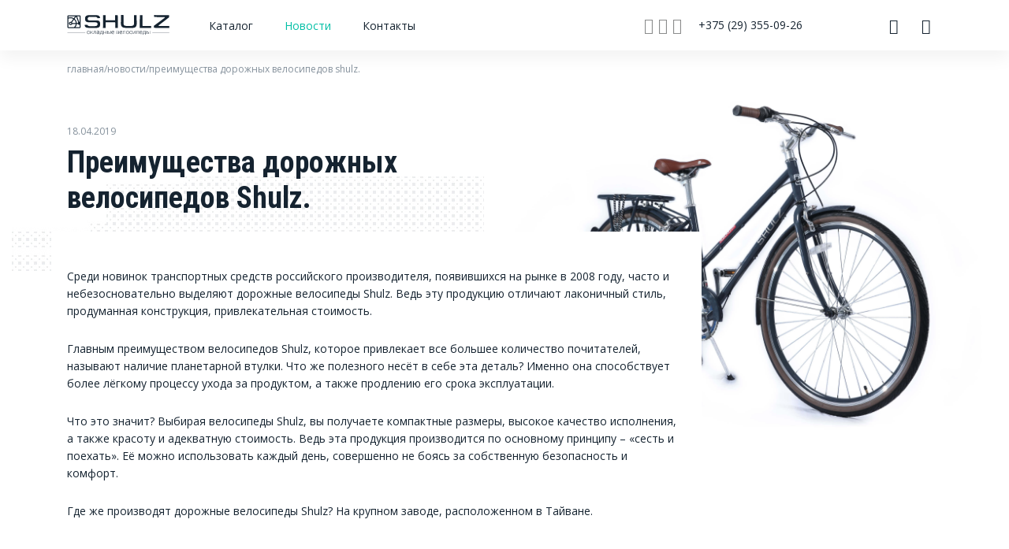

--- FILE ---
content_type: text/html; charset=UTF-8
request_url: https://shulz.by/blogs/preimusestva-doroznyh-velosipedov-shulz
body_size: 15796
content:
<!DOCTYPE html>
<html lang="en-US">
<head>
    <meta http-equiv="Content-Type" content="text/html; charset=utf-8">

    <meta name="description" content="Среди  новинок  транспортных средств  российского  производителя, появившихся на рынке в 2008 году, часто и небезосновательно выделяют дорожные велосипеды Shulz. Ведь эту продукцию  отличают лаконичный стиль, продуманная конструкция, привлекательная стоимость.
">
<meta property="og:title" content="Преимущества дорожных велосипедов Shulz.">
<meta property="og:description" content="Среди  новинок  транспортных средств  российского  производителя, появившихся на рынке в 2008 году, часто и небезосновательно выделяют дорожные велосипеды Shulz. Ведь эту продукцию  отличают лаконичный стиль, продуманная конструкция, привлекательная стоимость.
">
<meta property="og:image" content="https://storage.shulz.by/source/1/Vsxr0mXGlYTCnvD0srs2WTOYZHa2quUP.jpg">
<link href="/assets/805e0240/style.css" rel="stylesheet">
<link href="https://fonts.googleapis.com/css?family=Open+Sans|Roboto+Condensed:400,700&amp;display=swap" rel="stylesheet">
<link href="/bundle/page-news.css" rel="stylesheet">    <title>Преимущества дорожных велосипедов Shulz.</title>
    <meta name="csrf-param" content="_csrf">
<meta name="csrf-token" content="lMrxtbSzJrF8V_KlgX0OqXzTdAKOYVqH3t3UC8H8nhDejJ_l0MBhySotttX3DWz-M79HcudMP--k5eM-u73TJQ==">
    <meta name="viewport" content="width=device-width, initial-scale=1">
    <link rel="mask-icon" href="/img/favicons/safari-pinned-tab.svg">
    <style>.ui_preloader {
            position: fixed;
            top: 0;
            left: 0;
            width: 100%;
            height: 100%;
            background-color: #fff;
            z-index: 9999;
            display: -webkit-box;
            display: -ms-flexbox;
            display: flex;
            -webkit-box-pack: center;
            -ms-flex-pack: center;
            justify-content: center;
            -webkit-box-align: center;
            -ms-flex-align: center;
            align-items: center
        }

        .ui_preloader--svg {
            width: 200px;
            height: 200px
        }

        .ui_preloader--circle {
            stroke: #85919c;
            stroke-width: 2
        }

        .ui_preloader--bicycle {
            stroke: #00bfa5;
            stroke-width: 2;
            -webkit-animation: preloader-anim 2s linear infinite;
            animation: preloader-anim 2s linear infinite;
            -webkit-transform-origin: 150px 150px;
            -ms-transform-origin: 150px 150px;
            transform-origin: 150px 150px
        }

        @-webkit-keyframes preloader-anim {
            0% {
                -webkit-transform: rotate(0);
                transform: rotate(0)
            }
            100% {
                -webkit-transform: rotate(359deg);
                transform: rotate(359deg)
            }
        }

        @keyframes preloader-anim {
            0% {
                -webkit-transform: rotate(0);
                transform: rotate(0)
            }
            100% {
                -webkit-transform: rotate(359deg);
                transform: rotate(359deg)
            }
        }</style>
    <script>document.addEventListener("DOMContentLoaded", function () {
            $('.ui_preloader').fadeOut('fast');
        });</script>
    <link rel="apple-touch-icon" sizes="180x180" href="/favicon/apple-touch-icon.png">
    <link rel="icon" type="image/png" sizes="32x32" href="/favicon/favicon-32x32.png">
    <link rel="icon" type="image/png" sizes="16x16" href="/favicon/favicon-16x16.png">
    <link rel="manifest" href="/favicon/site.webmanifest">
    <link rel="mask-icon" href="/favicon/safari-pinned-tab.svg" color="#5bbad5">
    <link rel="shortcut icon" href="/favicon/favicon.ico">
    <meta name="apple-mobile-web-app-title" content="Shulz.by">
    <meta name="application-name" content="Shulz.by">
    <meta name="msapplication-TileColor" content="#ffc40d">
    <meta name="msapplication-TileImage" content="/favicon/mstile-144x144.png">
    <meta name="msapplication-config" content="/favicon/browserconfig.xml">
    <meta name="theme-color" content="#ffffff">
    <meta name="yandex-verification" content="37fca7db4869f68e"/>
    <meta name="facebook-domain-verification" content="5s0yw4jytxx2hqa7ikr1jxt5pyzlfq" />
    <!-- Google Tag Manager -->
    <script>(function(w,d,s,l,i){w[l]=w[l]||[];w[l].push({'gtm.start':
                new Date().getTime(),event:'gtm.js'});var f=d.getElementsByTagName(s)[0],
            j=d.createElement(s),dl=l!='dataLayer'?'&l='+l:'';j.async=true;j.src=
            'https://www.googletagmanager.com/gtm.js?id='+i+dl;f.parentNode.insertBefore(j,f);
        })(window,document,'script','dataLayer','GTM-PQH6LPQ4');</script>
    <!-- End Google Tag Manager -->
    <!-- Google Tag Manager (noscript) -->
    <noscript><iframe src="https://www.googletagmanager.com/ns.html?id=GTM-PQH6LPQ4"
                      height="0" width="0" style="display:none;visibility:hidden"></iframe></noscript>
    <!-- End Google Tag Manager (noscript) -->

    <!-- Yandex.Metrika counter -->
    <script type="text/javascript">
        (function (m, e, t, r, i, k, a) {
            m[i] = m[i] || function () {
                (m[i].a = m[i].a || []).push(arguments)
            };
            m[i].l = 1 * new Date();
            k = e.createElement(t), a = e.getElementsByTagName(t)[0], k.async = 1, k.src = r, a.parentNode.insertBefore(k, a)
        })
        (window, document, "script", "https://mc.yandex.ru/metrika/tag.js", "ym");

        ym(57649621, "init", {
            clickmap: true,
            trackLinks: true,
            accurateTrackBounce: true,
            webvisor: true
        });
    </script>
    <noscript>
        <div><img src="https://mc.yandex.ru/watch/57649621" style="position:absolute; left:-9999px;" alt=""/></div>
    </noscript>
    <!-- /Yandex.Metrika counter -->
    <style>
        .s_header-nav__list--has-submenu {
            position: relative;
        }

        .s_header-nav__submenu {
            display: none;
            position: absolute;
            top: 100%;
            left: 0;
            background: white;
            box-shadow: 0 4px 6px rgba(0,0,0,0.1);
            list-style: none;
            margin: 0;
            padding: 10px 0;
            z-index: 1000;
            min-width: 200px;
        }

        .s_header-nav__submenu li {
            padding: 0;
        }

        .s_header-nav__submenu li a {
            color: #333;
            text-decoration: none;
            display: block;
            padding: 10px;
        }

        .s_header-nav__submenu li a:hover,
        .s_header-nav__submenu li .--active {
            color: #fff;
            background-color: #00bfa5;
        }

        .s_header-nav__list--has-submenu:hover .s_header-nav__submenu {
            display: block;
        }
        @media (max-width: 767px) {
            .s_header-nav__list--has-submenu
            .s_header-nav__submenu {
                position: static;
                box-shadow: none;
            }
        }
    </style>
    <script>
        document.addEventListener('DOMContentLoaded', function () {
            const submenuLink = document.querySelector('.s_has-submenu-link');
            const submenu = submenuLink?.nextElementSibling;
            let submenuOpened = false;


            // Мобильное поведение
            if (window.innerWidth <= 767 && submenuLink && submenu) {

                // Если в подменю есть активный пункт — показываем подменю
                if (submenu && submenu.querySelector('a.--active')) {
                    submenu.style.display = 'block';
                    submenuOpened = true;
                }

                submenuLink.addEventListener('click', function (e) {
                    if (!submenuOpened) {
                        e.preventDefault(); // блокируем переход
                        submenu.style.display = 'block';
                        submenuOpened = true;

                        // Закрытие при клике вне
                        document.addEventListener('click', function outsideClick(event) {
                            if (!submenu.contains(event.target) && event.target !== submenuLink) {
                                submenu.style.display = 'none';
                                submenuOpened = false;
                                document.removeEventListener('click', outsideClick);
                            }
                        });
                    } else {
                        // Переход по ссылке
                        window.location.href = submenuLink.dataset.link;
                    }
                });
            }
        });
    </script>


</head>
<body>
<div class="ui_preloader">
    <svg version="1.1" id="Layer_1" xmlns="http://www.w3.org/2000/svg" xmlns:xlink="http://www.w3.org/1999/xlink"
         x="0px" y="0px" class='ui_preloader--svg' viewBox="0 0 300 300" enable-background="new 0 0 300 300"
         xml:space="preserve"><circle class="ui_preloader--circle" fill="none" cx="150" cy="150" r="102.6"/>
        <g class="ui_preloader--bicycle">
            <circle fill="none" cx="137.5" cy="39.8" r="7.9"/>
            <circle fill="none" cx="162.5" cy="39.8" r="7.9"/>
            <polyline fill="none" points="137,40 161,40 161,27 157,27 	"/>
        </g></svg>
</div>
<header class="section-header">
    <div class="container s_header"><a class="s_header--logo" href="/"><img src="/img/logo.svg" alt="" title=""></a>
        <div class="s_header-nav">
            <div class="s_header-nav-wrap container">
                <ul class="s_header-nav__list">
                    <li class="s_header-nav__list--item s_header-nav__list--has-submenu ">
                        <a class="s_header-nav__list--link s_has-submenu-link"
                           href="/catalog"
                           data-link="/catalog">Каталог</a>
                        <ul class="s_header-nav__submenu">
                                                                                                                    <li>
                                    <a href="/catalog/detskie-velosipedy"
                                       class=""
                                    >
                                        <!--                                        <i class="--><!--"></i>-->
                                        Детские велосипеды                                    </a>
                                </li>

                                                                                            <li>
                                    <a href="/catalog/doroznye-velosipedy"
                                       class=""
                                    >
                                        <!--                                        <i class="--><!--"></i>-->
                                        Дорожные велосипеды                                    </a>
                                </li>

                                                                                            <li>
                                    <a href="/catalog/skladnye-velosipedy"
                                       class=""
                                    >
                                        <!--                                        <i class="--><!--"></i>-->
                                        Складные велосипеды                                    </a>
                                </li>

                                                                                            <li>
                                    <a href="/catalog/samokaty"
                                       class=""
                                    >
                                        <!--                                        <i class="--><!--"></i>-->
                                        Самокаты                                    </a>
                                </li>

                                                                                            <li>
                                    <a href="/catalog/zapcastiaksessuary"
                                       class=""
                                    >
                                        <!--                                        <i class="--><!--"></i>-->
                                        Запчасти/Аксессуары                                    </a>
                                </li>

                                                                                    </ul>
                    </li>
                    <li class="s_header-nav__list--item --current">
                        <a class="s_header-nav__list--link" href="/blogs">Новости</a>
                    </li>
                    <li class="s_header-nav__list--item ">
                        <a class="s_header-nav__list--link" href="/contact">Контакты</a>
                    </li>
                </ul>
                <div class="s_header-nav__sublist"><a
                            href="tel:+375 (29) 355-09-26">+375 (29) 355-09-26</a><a
                            href="tel:"></a>
                </div>
                <div class="s_header-nav__sublist"><a href="https://instagram.com/shulz.by" target="_blank">instagram</a><a
                            href="https://vk.com/shulz_by" target="_blank">vk</a><a
                            href="https://www.facebook.com/Shulz_by-337883670192304" target="_blank">facebook</a></div>
            </div>
        </div>
        <div class="s_header__list">
            <!--            <div class="header-social">-->
            <!--                <a href="https://t.me/yourchannel" target="_blank" class="icon" style="--i: 0;"></a>-->
            <!--                <a href="tel:+375293550926" target="_blank" class="icon" style="--i: 1;"></a>-->
            <!--                <a href="https://wa.me/yourwhatsapp" class="icon" style="--i: 2;"></a>-->
            <!--            </div>-->
            <ul class="header_contact__social">
                <li class="header_contact__social--item"><a class="h_contact__social--link"
                                                            href="https://instagram.com/shulz.by" target="_blank"><i
                                class="icon-instagram"></i></a></li>
                <li class="header_contact__social--item"><a class="h_contact__social--link"
                                                            href="https://vk.com/shulz_by" target="_blank"><i
                                class="icon-vk"></i></a></li>
                <li class="header_contact__social--item"><a class="h_contact__social--link"
                                                            href="https://www.facebook.com/Shulz_by-337883670192304"
                                                            target="_blank"><i class="icon-facebook"> </i></a></li>
            </ul>
            <a class="s_header--button --phone"
               href="tel:+375 (29) 355-09-26">+375 (29) 355-09-26</a><a
                    class="s_header--button --phone"
                    href="tel:"></a>
            <a class="s_header--button --basket" href="/basket"><i
                        class="icon-basket"></i></a>
            <button class="s_header--button --search js_search" type="button"><i class="icon-search"></i></button>
            <button class="s_header--button --menu" type="button"><i class="icon-menu"></i></button>
        </div>
    </div>
</header>

<div class="section-search">
    <div class="container">
        <form class="s_search" action="/catalog">
            <div class="s_search-input">
                <div class="ui_form-group">
                    <div class="ui_form-input">
                        <input class="_input" type="text" placeholder="Название велосипеда" name="name" value="">
                    </div>
                </div>
            </div>
            <div class="s_search-select">
                <select class="s_search--select">
                    <option value="0" hidden>Тип велосипеда</option>
                                        <option data-id="1" value="detskie-velosipedy" >Детские велосипеды</option>
                                        <option data-id="2" value="doroznye-velosipedy" >Дорожные велосипеды</option>
                                        <option data-id="3" value="skladnye-velosipedy" >Складные велосипеды</option>
                                        <option data-id="4" value="samokaty" >Самокаты</option>
                                        <option data-id="6" value="zapcastiaksessuary" >Запчасти/Аксессуары</option>
                                    </select>
                <input type="text" hidden value="" id="searchCategoryId" name="cat_id">
            </div>
            <div class="s_search-input">
                <div class="ui_form-group">
                    <div class="ui_form-input">
                        <input class="_input" type="number" name="minPrice" min="0" max="9999"  value=""
                               placeholder="Цена от 0 BYN">
                    </div>
                </div>
            </div>
            <div class="s_search-input">
                <div class="ui_form-group">
                    <div class="ui_form-input">
                        <input class="_input" type="number" name="maxPrice" value="" placeholder="Цена до 9999 BYN" min="0" max="9999">

                    </div>
                </div>
            </div>
            <button class="s_search--submit ui_button --default" type="submit">найти</button>
        </form>
    </div>
</div>
<script>document.addEventListener("DOMContentLoaded",function(){
    var searchSelect = $('.s_search--select');
    searchSelect.change(function() {
        var selected = searchSelect.find('option:selected');
        var getId = selected.data('id');
        var getSlug = selected.val();
        var form = $('.s_search');

        $('#searchCategoryId').val(getId);
        form.attr('action',  form.attr('action') + '/' + getSlug );
        })
    });
</script>





        
        

        
<article>
    <!-- article head-->
    <section class="section-article-head">
        <div class="container s_a-head">
            <ul class="s_a-head__breadcrumbs ui_breadcrumbs --dark">
                <li class="ui_breadcrumbs--item"><a class="ui_breadcrumbs--link" href="/">главная</a></li>
                <li class="ui_breadcrumbs--item"><a class="ui_breadcrumbs--link" href="/blogs">новости</a></li>
                <li class="ui_breadcrumbs--item">Преимущества дорожных велосипедов Shulz.</li>
            </ul>
            <script type="application/ld+json">
            {
            "@context": "http://schema.org",
            "@type": "BreadcrumbList",
            "itemListElement": [
            {
            "@type": "ListItem",
            "name": "главная",
            "position": "1",
            "item": {
            "@type": "Thing",
            "@id": "https://shulz.by"
            }
            },
            {
            "@type": "ListItem",
            "name": "новости",
            "position": "2",
            "item": {
            "@type": "Thing",
            "@id": "https://shulz.by/blogs"
            }
            },
            {
            "@type": "ListItem",
            "name": "Преимущества дорожных велосипедов Shulz.",
            "position": "3",
            "item": {
            "@type": "Thing",
            "@id": "https://shulz.by/blogs/preimusestva-doroznyh-velosipedov-shulz"
            }
            }
            ]
            }
            </script>
            <div class="s_a-head--date">18.04.2019</div>
            <h1 class="s_a-head--title">Преимущества дорожных велосипедов Shulz.</h1>
            <div class="s_article__content_1">
            <div class="s_a-head__content s_article__content">
                <p><p>Среди  новинок  транспортных средств  российского  производителя, появившихся на рынке в 2008 году, часто и небезосновательно выделяют дорожные велосипеды Shulz. Ведь эту продукцию отличают лаконичный стиль, продуманная конструкция, привлекательная стоимость.
</p><p>Главным преимуществом велосипедов Shulz, которое привлекает все большее количество почитателей, называют наличие планетарной втулки. Что же полезного несёт в себе эта деталь? Именно она способствует более лёгкому процессу ухода за продуктом, а также продлению его срока эксплуатации.
</p><p>Что это значит? Выбирая велосипеды Shulz, вы получаете компактные размеры, высокое качество исполнения, а также красоту и адекватную стоимость. Ведь эта продукция производится по основному принципу – «сесть и поехать». Её можно использовать каждый день, совершенно не боясь за собственную безопасность и комфорт.
</p><p>Где же производят дорожные велосипеды Shulz? На крупном заводе, расположенном в Тайване.
</p></p>
            </div><img class="s_a-head__image" src="https://storage.shulz.by/source/1/Vsxr0mXGlYTCnvD0srs2WTOYZHa2quUP.jpg">
            </div>
        </div>
    </section>
    <!-- article midd-->
        <section class="section-article-midd">
        <div class="container s_a-midd">
            <div class="s_a-midd__contents">
                <div class="s_a-midd__arrows">
                    <button class="s_a-midd__arrows--prev ui_button --circle" type="button"><i class="icon-Arrow-left"></i></button>
                    <button class="s_a-midd__arrows--next ui_button --circle" type="button"><i class="icon-Arrow-right"></i></button>
                </div>
                <div class="s_a-midd__slider js_article-slider">

                                        <img src="https://storage.shulz.by/source/2/1/IPtq4tAQA7zflX-zM9tjklcivf2j1y31.jpg">
                                        <img src="https://storage.shulz.by/source/2/1/bvutT_K7fBCnxHoIUFDJIXMdDjMotKyE.jpg">
                                        <img src="https://storage.shulz.by/source/2/1/YJYNNqE7YlRIzmD22feeIWq9mIfw5kwW.jpg">
                                    </div>
            </div>
            <div class="s_a-midd__content s_article__content">
                <p><p>Какие преимущества вы получаете, выбирая продукцию Shulz:
</p><ul>
	<li>приятное соотношение цены и качества;</li>
	<li>разнообразие расцветок;</li>
	<li>постоянный контроль качества на протяжении всего процесса производства;</li>
	<li>быстрое и максимально простое складывание продукции;</li>
	<li>компактные размеры в сложенном виде;</li>
	<li>возможность подбора максимально удобной модели для потребителей с разным ростом;</li>
	<li>некрупный вес;</li>
	<li>наличие широких покрышек, которые дают возможность комфортно ездить не только по городским асфальтированным, но и по грунтовым дорогам;</li>
	<li>простота в управлении;</li>
	<li>высокое качество и прочность рамы и иных комплектующих.</li>
</ul></p>
            </div>
        </div>
    </section>
        <!-- article foot-->
        <section class="section-article-footer">
        <div class="container s_a-foot">
            <div class="s_a-foot__content s_article__content">
                <p><p>Список преимуществ дорожных велосипедов Shulz можно продолжать и далее. Однако наилучшим показателем станет тот факт, что продукция заслужила популярность не только у отечественных потребителей. Ведь с 2016 года плюсы велосипедов российского производства смогли оценить также и  жители Европы. Многие жители Германии, Бельгии и Франции смогли приобрести эти велосипеды и высоко оценили их изящный дизайн, достойную комплектацию и высокое качество исполнения.
</p></p>
            </div>
                    </div>
    </section>
    </article>
<!-- catalog-->
<section class="section-index-news --similar">
    <div class="container s_i-news">
        <div class="c_title">
            <div class="c_title--text"><span>Еще новости о Shulz</span></div>
        </div>
        <div class="s_i-news__content">
                        <div class="s_i-news-item">
                <div class="s_i-news-item--date">10.02.2023</div><a class="s_i-news-item--title" href="/blogs/vremya-poradovat-sebya-i-svoyu-vtoruyu-polovinku-poleznymi-podarkami">Время порадовать себя и свою вторую половинку полезными подарками!</a>
                <div class="s_i-news-item--desc"><p><span class="response__text">В честь Дня всех влюбленных <strong>мы проводим акцию</strong>: только с 11 по 14 февраля! Предоставляем скидку <strong>14% </strong>на покупку: </span></p><ul><li>двух велосипедов;</li><li>или двух самокатов;</li><li>или велосипеда и самоката.<br><br>
 </li></ul><p><span class="response__text">Спешите, акция действует только до 14 февраля!<br></span><br>Доставляем в любую точку Беларуси.  <br>Мы работаем для вас ежедневно с 10 до 20 часов.</p></div>
            </div>
                       <div class="s_i-news-item">
                <div class="s_i-news-item--date">15.08.2025</div><a class="s_i-news-item--title" href="/blogs/shulz-max-coaster-nadeznyj-i-prakticnyj-skladnoj-velosiped-dla-goroda">Shulz Max Coaster: надежный и практичный складной велосипед для города</a>
                <div class="s_i-news-item--desc"><p>В линейке недорогих городских велосипедов Shulz появилась модификация <a href="https://shulz.by/product/shulz-max-coaster-20" target="_blank">Max Coaster</a> — простая, удобная и практичная модель для повседневных поездок. Этот складной велосипед сочетает в себе надежность, комфорт и продуманную комплектацию, делая его отличным выбором для подростков и взрослых.
</p><h3><img src="https://upload.shulz.ru/bigadd_221-9113--maxcbeige4.webp" alt="Image 4 of 11" width="70%"><br></h3><h3><br></h3><h3>Прочная конструкция и удобство</h3><p><a href="https://shulz.by/product/shulz-max-coaster-20" target="_blank">Shulz Max Coaster</a> построен на крепкой стальной раме и вилке, что обеспечивает долговечность и устойчивость. Велосипед выдерживает райдеров весом до 100 кг, а регулируемые высота руля и сиденья позволяют подстроить его под любого пользователя.
</p><p>Колеса диаметром 20 дюймов делают модель компактной и маневренной, а складной механизм позволяет быстро сложить велосипед для хранения или перевозки в общественном транспорте.
</p><h3><img src="https://upload.shulz.ru/bigadd_221-9116--maxcbeige7.webp" alt="Image 7 of 11" width="70%"><br></h3><h3>Надежные тормоза и продуманная комплектация</h3><p>Модель оснащена двумя типами тормозов:</p><ul>
	<li>Ободной V-brake спереди — для резкого и четкого торможения.</li>
	<li>Ножной тормоз Coaster сзади — привычный многим с детства, не требующий лишних регулировок.</li>
</ul><p><br>
</p><strong>В базовую комплектацию входят:</strong><br><ul>
	<li>Широкие крылья — защищают от грязи и брызг.</li>
	<li>Багажник с резинкой — удобен для перевозки небольших грузов.</li>
	<li>Подножка — для устойчивой парковки.</li>
	<li>Звонок и катафоты — повышают безопасность в темное время суток.</li>
</ul><h3><br></h3><h3>Простота обслуживания</h3><p><a href="https://shulz.by/product/shulz-max-coaster-20" target="_blank">Shulz Max Coaster</a> создан с расчетом на долгий срок службы:</p><ul>
	<li>Алюминиевые втулки защищены от грязи и пыли.</li>
	<li>Закрытые промышленные подшипники в каретке снижают износ и не требуют частого обслуживания.</li>
	<li>Односкоростная система (синглспид) минимизирует сложность ухода.</li>
</ul><h3><br></h3><h3><img src="https://upload.shulz.ru/bigadd_221-9055--maxcbeige3.webp" alt="Image 3 of 11" width="70%"><br></h3><h3>Для кого этот велосипед?</h3><ul>
	<li>Подростки — благодаря регулировкам и удобной посадке.</li>
	<li>Взрослые, которым нужен недорогой и надежный городской транспорт.</li>
	<li>Жители малогабаритных квартир — складная конструкция экономит место.</li>
	<li>Туристы и дачники — велосипед легко перевозить в машине или электричке.</li>
</ul><h3><br></h3><h3>Вывод</h3><p><a href="https://shulz.by/product/shulz-max-coaster-20" target="_blank">Shulz Max Coaster</a> — это удачное сочетание цены, надежности и функциональности. Если вам нужен простой, крепкий и удобный велосипед для ежедневных поездок по городу, эта модель станет отличным выбором.
</p></div>
            </div>
                       <div class="s_i-news-item">
                <div class="s_i-news-item--date">22.05.2023</div><a class="s_i-news-item--title" href="/blogs/pora-ehkonomit-i-naslazhdatsya-veloprogulkami-vmeste-s-shulz">Пора экономить и наслаждаться велопрогулками вместе с Shulz!</a>
                <div class="s_i-news-item--desc"><p>Уже ни для кого не секрет, что велосипеды бренда Shulz смогли себя хорошо проявить. Они удобные, быстрые, легкие и, самое главное, качественные. Езда на каждой линейке велосипедов бренда приятная и не требующая больших усилий, благодаря отличному накату. Поэтому мы хотим их сделать доступнее для каждого и дарим скидку размером <strong>10%</strong> на велосипеды:
</p>
<ul>
	<li> <span
          style="
            font-weight: 700;
            cursor: pointer;
            color: #06599e;
            text-decoration: none;
            background-color: transparent;
          "
          onclick="window.open('https://shulz.by/product/shulz-goa-v-brake', '_blank');"
          >Shulz GOA V-brake</span
        ></li>
	<li> <span
          style="
            font-weight: 700;
            cursor: pointer;
            color: #06599e;
            text-decoration: none;
            background-color: transparent;
          "
          onclick="window.open('https://shulz.by/product/shulz-goa-coaster', '_blank');"
          >Shulz GOA Coaster</span
        ><span class="redactor-invisible-space"><span class="redactor-invisible-space"><span class="redactor-invisible-space"></span></span></span></li>
	<li><span class="redactor-invisible-space"><span
          style="
            font-weight: 700;
            cursor: pointer;
            color: #06599e;
            text-decoration: none;
            background-color: transparent;
          "
          onclick="window.open('https://shulz.by/product/shulz-wanderer-s', '_blank');"
          >Shulz Wanderer S</span
        ><span class="redactor-invisible-space"><span class="redactor-invisible-space"></span></span></span></li>
	<li><span class="redactor-invisible-space"><span class="redactor-invisible-space"><span
          style="
            font-weight: 700;
            cursor: pointer;
            color: #06599e;
            text-decoration: none;
            background-color: transparent;
          "
          onclick="window.open('https://shulz.by/product/shulz-bubble-race-14', '_blank');"
          >Shulz Bubble 14 Race</span
        ></span></span><span></span></li>
</ul>
<p><br>
</p>
<p>И <strong>15% </strong>на <span
          style="
            font-weight: 700;
            cursor: pointer;
            color: #06599e;
            text-decoration: none;
            background-color: transparent;
          "
          onclick="window.open('https://shulz.by/product/shulz-hopper-mini', '_blank');"
          >Shulz Hopper 3 Mini</span
        >
</p>
<p><br>
</p>
<p><span
          style="
            font-weight: 700;
            cursor: pointer;
            color: #06599e;
            text-decoration: none;
            background-color: transparent;
          "
          onclick="window.open('https://shulz.by/product/shulz-hopper-mini', '_blank');"
          ></span
        ><span
          style="
            font-weight: 700;
            cursor: pointer;
            color: #06599e;
            text-decoration: none;
            background-color: transparent;
          "
          onclick="window.open('https://shulz.by/product/shulz-goa-v-brake', '_blank');"
          ><strong>GOA V-brake</strong></span
        >
</p>
<p><img src="https://shulz.ru/upload/big_209-223-zheltyyyellow-big.webp" width="100%"><br>
</p>
<p style="margin-left: 20px;">Складной велосипед с легкой алюминиевой рамой и 3-скоростной планетарной втулкой Shimano Nexus. Имеет 2 задних и передних v-brake тормоза. Отлично подойдет для городских прогулок!
</p>
<p style="margin-left: 20px;"><br>
</p>
<p style="margin-left: 20px;"><span
          style="
            font-weight: 700;
            cursor: pointer;
            color: #06599e;
            text-decoration: none;
            background-color: transparent;
          "
          onclick="window.open('https://shulz.by/product/shulz-goa-coaster', '_blank');"
          ><strong>Shulz GOA Coaster</strong></span
        >
</p>
<p style="margin-left: 20px;"><img src="https://shulz.ru/upload/big_209-217-zheltyyyellow-big.webp" width="100% data-verified=" redactor"="">
</p>
<p style=" margin-left:=" "="" 20px;"="">Складной велосипед с легкой алюминиевой рамой и 3-скоростной планетарной втулкой Shimano Nexus. Отличается от предыдущего наличием ножного заднего тормоза, передний тот же - v-brake.
</p>
<p style="margin-left: 20px;"><br>
</p>
<p style="margin-left: 20px;"><span
          style="
            font-weight: 700;
            cursor: pointer;
            color: #06599e;
            text-decoration: none;
            background-color: transparent;
          "
          onclick="window.open('https://shulz.by/product/shulz-wanderer-s', '_blank');"
          ><strong>Shulz Wanderer S</strong></span
        >
</p>
<p style="margin-left: 20px;"><img src="https://shulz.ru/upload/big_1673212193152big.webp" width="100% data-verified=" redactor"=""><br>
</p>
<p style=" margin-left:=" "="" 20px;"="">Туринговый велосипед, имеющий хроммолибденовую раму. Просто создан для преодолений серьезных дистанций как в городской местности, так и за городом!
</p>
<p style="margin-left: 20px;"><br>
</p>
<p style="margin-left: 20px;"><span
          style="
            font-weight: 700;
            cursor: pointer;
            color: #06599e;
            text-decoration: none;
            background-color: transparent;
          "
          onclick="window.open('https://shulz.by/product/shulz-bubble-race-14', '_blank');"
          ><strong>Shulz Bubble 14 Race</strong></span
        >
</p>
<p style="margin-left: 20px;"><span class="redactor-invisible-space"><span class="redactor-invisible-space"></span></span>
</p>
<p style="margin-left: 20px;" rel="margin-left: 20px;"><span class="redactor-invisible-space"><span class="redactor-invisible-space"><br></span></span>
</p>
<p><span class="redactor-invisible-space"><span class="redactor-invisible-space"><img src="https://shulz.ru/upload/big_1582789418152big.webp" width="100% data-verified=" redactor"=""></span></span>
</p>
<p><span class=" redactor-invisible-space" ""="" ""><span class="redactor-invisible-space"><span class="redactor-invisible-space">Один из самых легких детских велосипедов на рынке, который весит всего 6 кг. Этот велосипед идеально подойдет для ребенка в возрасте от 3 до 4,5 лет, ростом от 95 до 110 см.<br>Тормозные ручки на Bubble Race 14 адаптированы под детские руки, что не доставит неудобств малышу. Сиденье можно регулировать по высоте, что позволит велосипеду "расти" вместе с юным спортсменом. Зубастые покрышки этого велосипеда подходят для использования как в городе, так и в парке. Если ваш ребенок еще неуверенно держится на колесах, то вы можете приобрести дополнительные тренировочные колеса для установки их на велосипед. Их можно приобрести отдельно.</span></span></span>
</p>
<p><span class="redactor-invisible-space"><span class="redactor-invisible-space"><span class="redactor-invisible-space"><span class="redactor-invisible-space"><br></span></span></span></span>
</p>
<p><span class="redactor-invisible-space"><span class="redactor-invisible-space"><span class="redactor-invisible-space"><span class="redactor-invisible-space"><span
          style="
            font-weight: 700;
            cursor: pointer;
            color: #06599e;
            text-decoration: none;
            background-color: transparent;
          "
          onclick="window.open('https://shulz.by/product/shulz-hopper-mini', '_blank');"
          ><strong>Shulz Hopper 3 Mini</strong></span
        ></span></span></span></span>
</p>
<p><span class="redactor-invisible-space"><span class="redactor-invisible-space"><span class="redactor-invisible-space"><span class="redactor-invisible-space"><span
          style="
            font-weight: 700;
            cursor: pointer;
            color: #06599e;
            text-decoration: none;
            background-color: transparent;
          "
          onclick="window.open('https://shulz.by/product/shulz-hopper-mini', '_blank');"
          ><strong></strong></span
        ><span class="redactor-invisible-space"><img src="https://shulz.ru/upload/big_1597849178839big.webp" width="100% data-verified=" redactor"=""></span></span></span></span></span>
</p>
<p><span class=" redactor-invisible-space" ""="" ""><span class="redactor-invisible-space"><span class="redactor-invisible-space"><span class="redactor-invisible-space"><span class="redactor-invisible-space"><span class="redactor-invisible-space">Данный велосипед подойдет невысоким взрослым и детям ростом от 125 до 160 см. Он легкий и компактный как в разложенном, так и в сложенном виде. Вы легко сможете положить его в багажник вашего автомобиля или перевезти в общественном транспорте. В домашних условиях он также не займет много места. У данного велосипеда наследство от старших братьев - сверхнадёжные компоненты. Велосипед оснащен 3-скоростной планетарной втулкой Shimano Nexus, надежной системой складывания, двойными ободами, а также закрытыми промышленными подшипниками во втулках, каретке и рулевой.<span class="redactor-invisible-space"></span></span></span></span></span></span></span><br>
</p></div>
            </div>
                   </div>
    </div>
</section>
<script type="application/ld+json">
    {
    "@context": "http://schema.org",
    "@type": "Article",
    "datePublished": "18.04.2019",
    "dateModified": "18.04.2019",
    "name": "Преимущества дорожных велосипедов Shulz.",
    "mainEntityOfPage": "https://shulz.by/blogs/preimusestva-doroznyh-velosipedov-shulz",
    "headline": "Преимущества дорожных велосипедов Shulz.",
    "articleBody": "Среди  новинок  транспортных средств  российского  производителя, появившихся на рынке в 2008 году, часто и небезосновательно выделяют дорожные велоси...",
    "description": "Среди  новинок  транспортных средств  российского  производителя, появившихся на рынке в 2008 году, часто и небезосновательно выделяют дорожные велосипеды Shulz. Ведь эту продукцию отличают лаконичный стиль, продуманная конструкция, привлекательная стоимость.
Главным преимуществом велосипедов Shulz, которое привлекает все большее количество почитателей, называют наличие планетарной втулки. Что же полезного несёт в себе эта деталь? Именно она способствует более лёгкому процессу ухода за продуктом, а также продлению его срока эксплуатации.
Что это значит? Выбирая велосипеды Shulz, вы получаете компактные размеры, высокое качество исполнения, а также красоту и адекватную стоимость. Ведь эта продукция производится по основному принципу – «сесть и поехать». Её можно использовать каждый день, совершенно не боясь за собственную безопасность и комфорт.
Где же производят дорожные велосипеды Shulz? На крупном заводе, расположенном в Тайване.
",
    "image": "https://storage.shulz.by/source/1/Vsxr0mXGlYTCnvD0srs2WTOYZHa2quUP.jpg",
    "author": {
    "@type": "Thing",
    "name": "shulz"
    },
    "publisher": {
    "@type": "Organization",
    "name": "Shulz.by",
    "logo": {
    "@type": "ImageObject",
    "url": "https://shulz.by/img/logo.svg",
    "width": "150",
    "height": "60"
    }
    }
    }
</script>

<div class="ui_debugger">
    <div class="ui_debugger-item --media">@media: </div>
</div>
    <footer class="section-footer">
        <div class="s_footer container">
            <div class="s_footer__content">
                <ul class="s_footer__list">
                    <li class="s_footer__list--item"><a class="s_footer__list--link" href="/catalog">Каталог</a></li>
                    <li class="s_footer__list--item"><a class="s_footer__list--link" href="/blogs">Новости</a></li>
                    <li class="s_footer__list--item"><a class="s_footer__list--link" href="/contact">Контакты</a></li>
                </ul>
                <ul class="s_footer__list">
                    <li class="s_footer__list--item"><a class="s_footer__list--link" href="/oplata">Оплата</a></li>
                    <li class="s_footer__list--item"><a class="s_footer__list--link" href="/dostavka">Доставка</a></li>
                    <li class="s_footer__list--item"><a class="s_footer__list--link" href="/garantia">Гарантия</a></li>
                </ul>
                <ul class="s_footer__list">
                    <li class="s_footer__list--item"><a class="s_footer__list--link" href="/uslovia-vozvrata-i-obmena">Условия возврата и обмена</a></li>
                    <li class="s_footer__list--item"><a class="s_footer__list--link" href="/question">Часто задаваемые вопросы</a></li>
                    <li class="s_footer__list--item"><a class="s_footer__list--link" href="/besplatnoe-obsluzivanie">Бесплатное обслуживание</a></li>
                </ul>
                <div class="s_footer__social"><a class="s_footer__social--logo" href="/"> <img src="/img/logo-white.svg" alt="" title=""></a>
                    <div class="s_footer__social-list"><a class="s_footer__social--link" href="https://instagram.com/shulz.by" target="_blank"><i class="icon-instagram"></i></a><a class="s_footer__social--link" href="https://vk.com/shulz_by" target="_blank"><i class="icon-vk"></i></a><a class="s_footer__social--link" href="https://www.facebook.com/Shulz_by-337883670192304" target="_blank"><i class="icon-facebook"></i></a></div>
                </div>
            </div>
            <div class="s_footer__information"> <a class="s_footer--phone" href="tel:+375 (29) 355-09-26">+375 (29) 355-09-26</a>
                <a class="s_footer--phone" href="tel:"></a>
                <a class="s_footer--mail" href="mailto:info@shulz.by">info@shulz.by</a>
                <div class="s_footer--copyring">@2015-2026  <a href="https://shulz.by">Складные велосипеды Shulz</a>. Все права защищены</div>
                <div class="s_footer--copyring">ИНДИВИДУАЛЬНЫЙ ПРЕДПРИНИМАТЕЛЬ ЛИПСКИЙ КИРИЛЛ РУСЛАНОВИЧ Адрес: РБ, Г. МИНСК, УЛ. ТУРОВСКОГО 26 УНП: 191879815 Текущий (расчетный): BY89ALFA30132444250010270000 в BYN в ЗАО "Альфа-Банк", БИК: ALFABY2X</div>
            </div>
        </div>
    </footer>
    <!-- Meta Pixel Code -->
<script>
    !function(f,b,e,v,n,t,s)
    {if(f.fbq)return;n=f.fbq=function(){n.callMethod?
        n.callMethod.apply(n,arguments):n.queue.push(arguments)};
        if(!f._fbq)f._fbq=n;n.push=n;n.loaded=!0;n.version='2.0';
        n.queue=[];t=b.createElement(e);t.async=!0;
        t.src=v;s=b.getElementsByTagName(e)[0];
        s.parentNode.insertBefore(t,s)}(window, document,'script',
        'https://connect.facebook.net/en_US/fbevents.js');
    fbq('init', '755312750357966');
    fbq('track', 'PageView');

    (function waitForJquery(callback) {
        if (typeof jQuery === 'undefined') {
            setTimeout(function () {
                waitForJquery(callback);
            }, 50);
        } else {
            callback(jQuery);
        }
    })(function ($) {
        $(function () {
            // Purchase event
            var $submitButton = $('.s_basket__content .s_basket__form--submit');

            if ($submitButton.length) {
                $submitButton.on('click', function () {
                    var $form = $(this).closest('form');

                    // 1. Проверка, что все обязательные поля заполнены
                    var hasEmptyRequired = $form.find('[required]').filter(function () {
                        return !$(this).val();
                    }).length > 0;

                    if (hasEmptyRequired) {
                        console.log('Есть незаполненные обязательные поля. Пиксель не отправлен.');
                        return;
                    }

                    // 2. Доп. проверка телефона
                    var $phone = $form.find('input[name="phone"]');
                    var phoneVal = $phone.val().trim();
                    var phonePattern = /^\+375\d{9}$/;

                    if (!phonePattern.test(phoneVal)) {
                        console.log('Телефон заполнен неправильно. Пиксель не отправлен.');
                        return;
                    }

                    // 3. Всё ОК — отправка события в Facebook Pixel
                    var rawValue = $('.js_basket-price-total').text() || '0';
                    var cleanedValue = parseFloat(
                        rawValue.replace(/[^\d,\.]/g, '').replace(',', '.')
                    ) || 0;

                    fbq('track', 'Purchase', {
                        value: cleanedValue.toFixed(2),
                        currency: 'RUB'
                    });

                    console.log('submit event, value:', cleanedValue);
                });
            }


            // SubmitApplication event
            var $instalments = $('.ui_modal__content .s_basket__form--submit');
            if ($instalments.length) {
                $instalments.on('click', function () {
                    fbq('track', 'SubmitApplication');
                    console.log('add to SubmitApplication');
                });
            }

            // AddToCart buttons
            $('.s_g-info-card__order--button, .c_goods--button-order').on('click', function () {
                var currentUrl = window.location.href;
                fbq('track', 'AddToCart', { good_url: currentUrl });
                console.log('add to cart event');
            });

            // Lead buttons
            // $('.c_goods--button-order').on('click', function () {
            //   var currentUrl = window.location.href;
            //   fbq('track', 'Lead', { good_url: currentUrl });
            //   console.log('lead (cart icon) event');
            // });
        });
    });


    (function(w,d,u){
        var s=d.createElement('script');s.async=true;s.src=u+'?'+(Date.now()/60000|0);
        var h=d.getElementsByTagName('script')[0];h.parentNode.insertBefore(s,h);
    })(window,document,'https://cdn-ru.bitrix24.by/b17117332/crm/tag/call.tracker.js');

</script>
<noscript><img height="1" width="1" style="display:none"
               src="https://www.facebook.com/tr?id=755312750357966&ev=PageView&noscript=1"
    /></noscript>
<!-- End Meta Pixel Code -->

<!--[if lt IE 9]>
<script src="/assets/68b765e1/dist/html5shiv.min.js"></script>
<![endif]-->
<script src="/assets/805e0240/_jquery-3.3.1.min.js"></script>
<script src="/assets/805e0240/_jquery.cookie.js"></script>
<script src="/assets/805e0240/_underscore-min.js"></script>
<script src="/assets/805e0240/_bootstrap.min.js"></script>
<script src="/assets/805e0240/_jquery.fancybox.min.js"></script>
<script src="/assets/805e0240/_slick.min.js"></script>
<script src="/assets/805e0240/bundle.js"></script>
<script src="/assets/805e0240/lazysizes.min.js"></script>
<script src="/assets/805e0240/common.js"></script></body>
</html>
<style>
    .s_header--button.--phone:first-child::before {
        display: none !important;
    }

    .header_contact__social {
        list-style-type: none;
        display: flex;
        align-items: center;
    }

    .header_contact__social .h_contact__social--link {
        font-size: 20px;
        color: #8B8C8C;
        margin-right: 6px;
    }

    @media (max-width: 768px) {
        .header_contact__social {
            display: none;
        }
    }


    /*.header-social {*/
    /*    display: flex;*/
    /*    align-items: center;           !* Центровка по вертикали *!*/
    /*    height: 100%;                  !* Наследовать высоту родителя *!*/
    /*    gap: 8px;                      !* Промежутки между иконками *!*/
    /*}*/

    /*.header-social .icon {*/
    /*    display: inline-block;*/
    /*    width: 25px;                   !* подогнал под картинку *!*/
    /*    height: 25px;*/
    /*    background-image: url('https://shulz.by/img/header-social.svg');*/
    /*    background-repeat: no-repeat;*/
    /*    background-size: 90px 25px;    !* 3 иконки по 24px шириной *!*/
    /*    background-position-x: calc(var(--i) * -33px);*/
    /*    background-position-y: center;*/
    /*}*/
</style>



--- FILE ---
content_type: text/css
request_url: https://shulz.by/assets/805e0240/style.css
body_size: 18749
content:
/*!  
    -----------------
    Front-End: E.A. Gableev - t.me/albka 
    Pug.js + SCSS + CSS3 Mixins + Bootstrap 4.1.3 Mixins + Slick
    -----------------
    v0.4 | 10/04/2019
!*//*!
 * Bootstrap v4.2.1 (https://getbootstrap.com/)
 * Copyright 2011-2018 The Bootstrap Authors
 * Copyright 2011-2018 Twitter, Inc.
 * Licensed under MIT (https://github.com/twbs/bootstrap/blob/master/LICENSE)
 */
*, ::after, ::before {
    -webkit-box-sizing: border-box;
    box-sizing: border-box
}

html {
    font-family: sans-serif;
    line-height: 1.15;
    -webkit-text-size-adjust: 100%;
    -webkit-tap-highlight-color: transparent
}

article, aside, figcaption, figure, footer, header, hgroup, main, nav, section {
    display: block
}

body {
    margin: 0;
    font-family: -apple-system, BlinkMacSystemFont, "Segoe UI", Roboto, "Helvetica Neue", Arial, "Noto Sans", sans-serif, "Apple Color Emoji", "Segoe UI Emoji", "Segoe UI Symbol", "Noto Color Emoji";
    font-size: 1rem;
    font-weight: 400;
    line-height: 1.5;
    color: #212529;
    text-align: left;
    background-color: #fff
}

.s_i-news-item{
overflow:hidden;
}

[tabindex="-1"]:focus {
    outline: 0 !important
}

hr {
    -webkit-box-sizing: content-box;
    box-sizing: content-box;
    height: 0;
    overflow: visible
}

h1, h2, h3, h4, h5, h6 {
    margin-top: 0;
    margin-bottom: .5rem
}

p {
    margin-top: 0;
    margin-bottom: 0
}

abbr[data-original-title], abbr[title] {
    text-decoration: underline;
    -webkit-text-decoration: underline dotted;
    text-decoration: underline dotted;
    cursor: help;
    border-bottom: 0;
    -webkit-text-decoration-skip-ink: none;
    text-decoration-skip-ink: none
}

address {
    margin-bottom: 1rem;
    font-style: normal;
    line-height: inherit
}

dl, ol, ul {
    margin: 0
}

ol ol, ol ul, ul ol, ul ul {
    margin-bottom: 0
}

dt {
    font-weight: 700
}

dd {
    margin-bottom: .5rem;
    margin-left: 0
}

blockquote {
    margin: 0 0 1rem
}

b, strong {
    font-weight: bolder
}

small {
    font-size: 80%
}

sub, sup {
    position: relative;
    font-size: 75%;
    line-height: 0;
    vertical-align: baseline
}

sub {
    bottom: -.25em
}

sup {
    top: -.5em
}

a {
    color: #007bff;
    text-decoration: none;
    background-color: transparent
}

a:hover {
    color: #0056b3
}

a:not([href]):not([tabindex]) {
    color: inherit;
    text-decoration: none
}

a:not([href]):not([tabindex]):focus, a:not([href]):not([tabindex]):hover {
    color: inherit;
    text-decoration: none
}

a:not([href]):not([tabindex]):focus {
    outline: 0
}

code, kbd, pre, samp {
    font-family: SFMono-Regular, Menlo, Monaco, Consolas, "Liberation Mono", "Courier New", monospace;
    font-size: 1em
}

pre {
    margin-top: 0;
    margin-bottom: 1rem;
    overflow: auto
}

figure {
    margin: 0
}

img {
    vertical-align: middle;
    border-style: none
}

svg {
    overflow: hidden;
    vertical-align: middle
}

table {
    border-collapse: collapse
}

caption {
    padding-top: .75rem;
    padding-bottom: .75rem;
    color: #6c757d;
    text-align: left;
    caption-side: bottom
}

th {
    text-align: inherit
}

label {
    display: inline-block;
    margin-bottom: .5rem
}

button {
    border-radius: 0
}

button:focus {
    outline: 0
}

button, input, optgroup, select, textarea {
    margin: 0;
    font-family: inherit;
    font-size: inherit;
    line-height: inherit
}

button, input {
    overflow: visible
}

button, select {
    text-transform: none
}

[type=button], [type=reset], [type=submit], button {
    -webkit-appearance: button
}

[type=button]::-moz-focus-inner, [type=reset]::-moz-focus-inner, [type=submit]::-moz-focus-inner, button::-moz-focus-inner {
    padding: 0;
    border-style: none
}

input[type=checkbox], input[type=radio] {
    -webkit-box-sizing: border-box;
    box-sizing: border-box;
    padding: 0
}

input[type=date], input[type=datetime-local], input[type=month], input[type=time] {
    -webkit-appearance: listbox
}

textarea {
    overflow: auto;
    resize: vertical
}

fieldset {
    min-width: 0;
    padding: 0;
    margin: 0;
    border: 0
}

legend {
    display: block;
    width: 100%;
    max-width: 100%;
    padding: 0;
    margin-bottom: .5rem;
    font-size: 1.5rem;
    line-height: inherit;
    color: inherit;
    white-space: normal
}

progress {
    vertical-align: baseline
}

[type=number]::-webkit-inner-spin-button, [type=number]::-webkit-outer-spin-button {
    height: auto
}

[type=search] {
    outline-offset: -2px;
    -webkit-appearance: none
}

[type=search]::-webkit-search-decoration {
    -webkit-appearance: none
}

::-webkit-file-upload-button {
    font: inherit;
    -webkit-appearance: button
}

output {
    display: inline-block
}

summary {
    display: list-item;
    cursor: pointer
}

template {
    display: none
}

[hidden] {
    display: none !important
}

.container {
    width: 100%;
    padding-right: 15px;
    padding-left: 15px;
    margin-right: auto;
    margin-left: auto
}

@media (min-width: 576px) {
    .container {
        max-width: 540px
    }
}

@media (min-width: 768px) {
    .container {
        max-width: 720px
    }
}

@media (min-width: 992px) {
    .container {
        max-width: 960px
    }
}

@media (min-width: 1200px) {
    .container {
        max-width: 1140px
    }
}

@media (min-width: 1700px) {
    .container {
        max-width: 1440px
    }
}

.fade {
    -webkit-transition: opacity .15s linear;
    transition: opacity .15s linear
}

@media screen and (prefers-reduced-motion: reduce) {
    .fade {
        -webkit-transition: none;
        transition: none
    }
}

.fade:not(.show) {
    opacity: 0
}

.collapse:not(.show) {
    display: none
}

.collapsing {
    position: relative;
    height: 0;
    overflow: hidden;
    -webkit-transition: height .35s ease;
    transition: height .35s ease
}

@media screen and (prefers-reduced-motion: reduce) {
    .collapsing {
        -webkit-transition: none;
        transition: none
    }
}

.dropdown, .dropleft, .dropright, .dropup {
    position: relative
}

.dropdown-toggle::after {
    display: inline-block;
    margin-left: .255em;
    vertical-align: .255em;
    content: "";
    border-top: .3em solid;
    border-right: .3em solid transparent;
    border-bottom: 0;
    border-left: .3em solid transparent
}

.dropdown-toggle:empty::after {
    margin-left: 0
}

.dropdown-menu {
    position: absolute;
    top: 100%;
    left: 0;
    z-index: 1000;
    display: none;
    float: left;
    min-width: 10rem;
    padding: .5rem 0;
    margin: .125rem 0 0;
    font-size: 1rem;
    color: #212529;
    text-align: left;
    list-style: none;
    background-color: #fff;
    background-clip: padding-box;
    border: 1px solid rgba(0, 0, 0, .15);
    border-radius: .25rem
}

.dropdown-menu-right {
    right: 0;
    left: auto
}

@media (min-width: 576px) {
    .dropdown-menu-sm-right {
        right: 0;
        left: auto
    }
}

@media (min-width: 768px) {
    .dropdown-menu-md-right {
        right: 0;
        left: auto
    }
}

@media (min-width: 992px) {
    .dropdown-menu-lg-right {
        right: 0;
        left: auto
    }
}

@media (min-width: 1200px) {
    .dropdown-menu-xl-right {
        right: 0;
        left: auto
    }
}

@media (min-width: 1700px) {
    .dropdown-menu-xg-right {
        right: 0;
        left: auto
    }
}

.dropdown-menu-left {
    right: auto;
    left: 0
}

@media (min-width: 576px) {
    .dropdown-menu-sm-left {
        right: auto;
        left: 0
    }
}

@media (min-width: 768px) {
    .dropdown-menu-md-left {
        right: auto;
        left: 0
    }
}

@media (min-width: 992px) {
    .dropdown-menu-lg-left {
        right: auto;
        left: 0
    }
}

@media (min-width: 1200px) {
    .dropdown-menu-xl-left {
        right: auto;
        left: 0
    }
}

@media (min-width: 1700px) {
    .dropdown-menu-xg-left {
        right: auto;
        left: 0
    }
}

.dropup .dropdown-menu {
    top: auto;
    bottom: 100%;
    margin-top: 0;
    margin-bottom: .125rem
}

.dropup .dropdown-toggle::after {
    display: inline-block;
    margin-left: .255em;
    vertical-align: .255em;
    content: "";
    border-top: 0;
    border-right: .3em solid transparent;
    border-bottom: .3em solid;
    border-left: .3em solid transparent
}

.dropup .dropdown-toggle:empty::after {
    margin-left: 0
}

.dropright .dropdown-menu {
    top: 0;
    right: auto;
    left: 100%;
    margin-top: 0;
    margin-left: .125rem
}

.dropright .dropdown-toggle::after {
    display: inline-block;
    margin-left: .255em;
    vertical-align: .255em;
    content: "";
    border-top: .3em solid transparent;
    border-right: 0;
    border-bottom: .3em solid transparent;
    border-left: .3em solid
}

.dropright .dropdown-toggle:empty::after {
    margin-left: 0
}

.dropright .dropdown-toggle::after {
    vertical-align: 0
}

.dropleft .dropdown-menu {
    top: 0;
    right: 100%;
    left: auto;
    margin-top: 0;
    margin-right: .125rem
}

.dropleft .dropdown-toggle::after {
    display: inline-block;
    margin-left: .255em;
    vertical-align: .255em;
    content: ""
}

.dropleft .dropdown-toggle::after {
    display: none
}

.dropleft .dropdown-toggle::before {
    display: inline-block;
    margin-right: .255em;
    vertical-align: .255em;
    content: "";
    border-top: .3em solid transparent;
    border-right: .3em solid;
    border-bottom: .3em solid transparent
}

.dropleft .dropdown-toggle:empty::after {
    margin-left: 0
}

.dropleft .dropdown-toggle::before {
    vertical-align: 0
}

.dropdown-menu[x-placement^=bottom], .dropdown-menu[x-placement^=left], .dropdown-menu[x-placement^=right], .dropdown-menu[x-placement^=top] {
    right: auto;
    bottom: auto
}

.dropdown-divider {
    height: 0;
    margin: .5rem 0;
    overflow: hidden;
    border-top: 1px solid #e9ecef
}

.dropdown-item {
    display: block;
    width: 100%;
    padding: .25rem 1.5rem;
    clear: both;
    font-weight: 400;
    color: #212529;
    text-align: inherit;
    white-space: nowrap;
    background-color: transparent;
    border: 0
}

.dropdown-item:first-child {
    border-top-left-radius: calc(.25rem - 1px);
    border-top-right-radius: calc(.25rem - 1px)
}

.dropdown-item:last-child {
    border-bottom-right-radius: calc(.25rem - 1px);
    border-bottom-left-radius: calc(.25rem - 1px)
}

.dropdown-item:focus, .dropdown-item:hover {
    color: #16181b;
    text-decoration: none;
    background-color: #f8f9fa
}

.dropdown-item.active, .dropdown-item:active {
    color: #fff;
    text-decoration: none;
    background-color: #007bff
}

.dropdown-item.disabled, .dropdown-item:disabled {
    color: #6c757d;
    pointer-events: none;
    background-color: transparent
}

.dropdown-menu.show {
    display: block
}

.dropdown-header {
    display: block;
    padding: .5rem 1.5rem;
    margin-bottom: 0;
    font-size: .875rem;
    color: #6c757d;
    white-space: nowrap
}

.dropdown-item-text {
    display: block;
    padding: .25rem 1.5rem;
    color: #212529
}

.close {
    float: right;
    font-size: 1.5rem;
    font-weight: 700;
    line-height: 1;
    color: #000;
    text-shadow: 0 1px 0 #fff;
    opacity: .5
}

.close:hover {
    color: #000;
    text-decoration: none
}

.close:not(:disabled):not(.disabled) {
    cursor: pointer
}

.close:not(:disabled):not(.disabled):focus, .close:not(:disabled):not(.disabled):hover {
    opacity: .75
}

button.close {
    padding: 0;
    background-color: transparent;
    border: 0;
    -webkit-appearance: none;
    -moz-appearance: none;
    appearance: none
}

a.close.disabled {
    pointer-events: none
}

.modal-open {
    overflow: hidden
}

.modal-open .modal {
    overflow-x: hidden;
    overflow-y: auto
}

.modal {
    position: fixed;
    top: 0;
    left: 0;
    z-index: 1050;
    display: none;
    width: 100%;
    height: 100%;
    overflow: hidden;
    outline: 0
}

.modal-dialog {
    position: relative;
    width: auto;
    margin: .5rem;
    pointer-events: none
}

.modal.fade .modal-dialog {
    -webkit-transition: -webkit-transform .3s ease-out;
    transition: -webkit-transform .3s ease-out;
    transition: transform .3s ease-out;
    transition: transform .3s ease-out, -webkit-transform .3s ease-out;
    -webkit-transform: translate(0, -50px);
    transform: translate(0, -50px)
}

@media screen and (prefers-reduced-motion: reduce) {
    .modal.fade .modal-dialog {
        -webkit-transition: none;
        transition: none
    }
}

.modal.show .modal-dialog {
    -webkit-transform: none;
    transform: none
}

.modal-dialog-centered {
    display: -webkit-box;
    display: -ms-flexbox;
    display: flex;
    -webkit-box-align: center;
    -ms-flex-align: center;
    align-items: center;
    min-height: calc(100% - (.5rem * 2))
}

.modal-dialog-centered::before {
    display: block;
    height: calc(100vh - (.5rem * 2));
    content: ""
}

.modal-content {
    position: relative;
    display: -webkit-box;
    display: -ms-flexbox;
    display: flex;
    -webkit-box-orient: vertical;
    -webkit-box-direction: normal;
    -ms-flex-direction: column;
    flex-direction: column;
    width: 100%;
    pointer-events: auto;
    background-color: #fff;
    background-clip: padding-box;
    border: 1px solid rgba(0, 0, 0, .2);
    border-radius: .3rem;
    outline: 0
}

.modal-backdrop {
    position: fixed;
    top: 0;
    left: 0;
    z-index: 1040;
    width: 100vw;
    height: 100vh;
    background-color: #000
}

.modal-backdrop.fade {
    opacity: 0
}

.modal-backdrop.show {
    opacity: .5
}

.modal-header {
    display: -webkit-box;
    display: -ms-flexbox;
    display: flex;
    -webkit-box-align: start;
    -ms-flex-align: start;
    align-items: flex-start;
    -webkit-box-pack: justify;
    -ms-flex-pack: justify;
    justify-content: space-between;
    padding: 1rem 1rem;
    border-bottom: 1px solid #e9ecef;
    border-top-left-radius: .3rem;
    border-top-right-radius: .3rem
}

.modal-header .close {
    padding: 1rem 1rem;
    margin: -1rem -1rem -1rem auto
}

.modal-title {
    margin-bottom: 0;
    line-height: 1.5
}

.modal-body {
    position: relative;
    -webkit-box-flex: 1;
    -ms-flex: 1 1 auto;
    flex: 1 1 auto;
    padding: 1rem
}

.modal-footer {
    display: -webkit-box;
    display: -ms-flexbox;
    display: flex;
    -webkit-box-align: center;
    -ms-flex-align: center;
    align-items: center;
    -webkit-box-pack: end;
    -ms-flex-pack: end;
    justify-content: flex-end;
    padding: 1rem;
    border-top: 1px solid #e9ecef;
    border-bottom-right-radius: .3rem;
    border-bottom-left-radius: .3rem
}

.modal-footer > :not(:first-child) {
    margin-left: .25rem
}

.modal-footer > :not(:last-child) {
    margin-right: .25rem
}

.modal-scrollbar-measure {
    position: absolute;
    top: -9999px;
    width: 50px;
    height: 50px;
    overflow: scroll
}

@media (min-width: 576px) {
    .modal-dialog {
        max-width: 500px;
        margin: 1.75rem auto
    }

    .modal-dialog-centered {
        min-height: calc(100% - (1.75rem * 2))
    }

    .modal-dialog-centered::before {
        height: calc(100vh - (1.75rem * 2))
    }

    .modal-sm {
        max-width: 300px
    }
}

@media (min-width: 992px) {
    .modal-lg, .modal-xl {
        max-width: 800px
    }
}

@media (min-width: 1200px) {
    .modal-xl {
        max-width: 1140px
    }
}

.embed-responsive {
    position: relative;
    display: block;
    width: 100%;
    padding: 0;
    overflow: hidden
}

.embed-responsive::before {
    display: block;
    content: ""
}

.embed-responsive .embed-responsive-item, .embed-responsive embed, .embed-responsive iframe, .embed-responsive object, .embed-responsive video {
    position: absolute;
    top: 0;
    bottom: 0;
    left: 0;
    width: 100%;
    height: 100%;
    border: 0
}

.embed-responsive-21by9::before {
    padding-top: 42.85714%
}

.embed-responsive-16by9::before {
    padding-top: 56.25%
}

.embed-responsive-3by4::before {
    padding-top: 133.33333%
}

.embed-responsive-1by1::before {
    padding-top: 100%
}

.w-25 {
    width: 25% !important
}

.w-50 {
    width: 50% !important
}

.w-75 {
    width: 75% !important
}

.w-100 {
    width: 100% !important
}

.w-auto {
    width: auto !important
}

.h-25 {
    height: 25% !important
}

.h-50 {
    height: 50% !important
}

.h-75 {
    height: 75% !important
}

.h-100 {
    height: 100% !important
}

.h-auto {
    height: auto !important
}

.mw-100 {
    max-width: 100% !important
}

.mh-100 {
    max-height: 100% !important
}

.min-vw-100 {
    min-width: 100vw !important
}

.min-vh-100 {
    min-height: 100vh !important
}

.vw-100 {
    width: 100vw !important
}

.vh-100 {
    height: 100vh !important
}

.visible {
    visibility: visible !important
}

.invisible {
    visibility: hidden !important
}

@media print {
    *, ::after, ::before {
        text-shadow: none !important;
        -webkit-box-shadow: none !important;
        box-shadow: none !important
    }

    a:not(.btn) {
        text-decoration: underline
    }

    abbr[title]::after {
        content: " (" attr(title) ")"
    }

    pre {
        white-space: pre-wrap !important
    }

    blockquote, pre {
        border: 1px solid #adb5bd;
        page-break-inside: avoid
    }

    thead {
        display: table-header-group
    }

    img, tr {
        page-break-inside: avoid
    }

    h2, h3, p {
        orphans: 3;
        widows: 3
    }

    h2, h3 {
        page-break-after: avoid
    }

    @page {
        size: a3
    }

    body {
        min-width: 992px !important
    }

    .container {
        min-width: 992px !important
    }

    .navbar {
        display: none
    }

    .badge {
        border: 1px solid #000
    }

    .table {
        border-collapse: collapse !important
    }

    .table td, .table th {
        background-color: #fff !important
    }

    .table-bordered td, .table-bordered th {
        border: 1px solid #dee2e6 !important
    }

    .table-dark {
        color: inherit
    }

    .table-dark tbody + tbody, .table-dark td, .table-dark th, .table-dark thead th {
        border-color: #dee2e6
    }

    .table .thead-dark th {
        color: inherit;
        border-color: #dee2e6
    }
}

@font-face {
    font-family: icomoon;
    src: url(/fonts/icomoon.eot?cfffwt);
    src: url(/fonts/icomoon.eot?cfffwt#iefix) format("embedded-opentype"), url(/fonts/icomoon.ttf?cfffwt) format("truetype"), url(/fonts/icomoon.woff?cfffwt) format("woff"), url(/fonts/icomoon.svg?cfffwt#icomoon) format("svg");
    font-weight: 400;
    font-style: normal
}

i {
    font-family: icomoon !important;
    speak: none;
    font-style: normal;
    font-weight: 400;
    font-variant: normal;
    text-transform: none;
    line-height: 1;
    -webkit-font-smoothing: antialiased;
    -moz-osx-font-smoothing: grayscale
}

.icon-hybrid:before {
    content: ""
}

.icon-checked:before {
    content: ""
}

.icon-Arrow-down:before {
    content: ""
}

.icon-Arrow-left:before {
    content: ""
}

.icon-Arrow-right:before {
    content: ""
}

.icon-Arrow-up:before {
    content: ""
}

.icon-baby-bike:before {
    content: ""
}

.icon-back:before {
    content: ""
}

.icon-basket:before {
    content: ""
}

.icon-bicycle-folding:before {
    content: ""
}

.icon-bicycle:before {
    content: ""
}

.icon-bike:before {
    content: ""
}

.icon-call:before {
    content: ""
}

.icon-child:before {
    content: ""
}

.icon-clock:before {
    content: ""
}

.icon-close:before {
    content: ""
}

.icon-construction:before {
    content: ""
}

.icon-delivery-truck:before {
    content: ""
}

.icon-down:before {
    content: ""
}

.icon-element:before {
    content: ""
}

.icon-email:before {
    content: ""
}

.icon-facebook:before {
    content: ""
}

.icon-filter:before {
    content: ""
}

.icon-forward:before {
    content: ""
}

.icon-full-size:before {
    content: ""
}

.icon-height:before {
    content: ""
}

.icon-instructions:before {
    content: ""
}

.icon-list-long:before {
    content: ""
}

.icon-list-table:before {
    content: ""
}

.icon-listing-option:before {
    content: ""
}

.icon-maintenance:before {
    content: ""
}

.icon-menu:before {
    content: ""
}

.icon-minus-symbol:before {
    content: ""
}

.icon-people:before {
    content: ""
}

.icon-placeholder:before {
    content: ""
}

.icon-play-button:before {
    content: ""
}

.icon-plus-symbol:before {
    content: ""
}

.icon-question:before {
    content: ""
}

.icon-refresh:before {
    content: ""
}

.icon-reward:before {
    content: ""
}

.icon-scale:before {
    content: ""
}

.icon-scooter:before {
    content: ""
}

.icon-script:before {
    content: ""
}

.icon-search:before {
    content: ""
}

.icon-speedometer:before {
    content: ""
}

.icon-stationary-bike:before {
    content: ""
}

.icon-taxi:before {
    content: ""
}

.icon-telegram:before {
    content: ""
}

.icon-instagram:before {
    content: ""
}

.icon-up:before {
    content: ""
}

.icon-viber:before {
    content: ""
}

.icon-vk:before {
    content: ""
}

.icon-warranty:before {
    content: ""
}

.icon-whatsapp:before {
    content: ""
}

.icon-wheel:before {
    content: ""
}

.clear-list, .s_footer__list, .s_header-nav__list, .ui_breadcrumbs {
    list-style: none;
    margin-bottom: 0;
    padding-left: 0;
    position: relative
}

.clear-button, .s_header--button {
    outline: 0 !important;
    border: none;
    padding: 0
}

.c_video__thumb::after, .section-header, .shadow-block, .ui_form-checkbox ._input:checked + ._indicator::before {
    -webkit-box-shadow: 0 10px 20px rgba(3, 3, 3, .05);
    box-shadow: 0 10px 20px rgba(3, 3, 3, .05)
}

.c_goods.--column .c_goods__wrap, .shadow-card {
    -webkit-box-shadow: 0 15px 20px rgba(3, 3, 3, .1);
    box-shadow: 0 15px 20px rgba(3, 3, 3, .1)
}

.shadow-button {
    -webkit-box-shadow: 0 5px 15px rgba(21, 35, 48, .15);
    box-shadow: 0 5px 15px rgba(21, 35, 48, .15)
}

.test-grid {
    display: grid;
    margin-top: 50px;
    margin-bottom: 50px
}

@media (min-width: 768px) {
    .test-grid-4 {
        grid-template-columns:repeat(4, 1fr)
    }
}

.test-grid-4 pre {
    margin-top: 30px
}

.test-grid-title {
    font-size: 30px;
    font-family: "Roboto Condensed", sans-serif;
    color: #00bfa5
}

@media (min-width: 768px) {
    .test-grid-title {
        grid-column: span 4
    }
}

.test-inner-grid {
    display: grid
}

@media (min-width: 768px) {
    .test-inner-grid {
        grid-column: span 4
    }
}

html {
    height: auto;
    min-height: 100%
}

body {
    min-width: 320px;
    font-family: "Open Sans", sans-serif;
    line-height: 1.5;
    font-size: 14px;
    height: auto;
    background-image: none;
    min-height: 100%;
    padding-top: 44px
}

@media (min-width: 992px) {
    body {
        padding-top: 58px
    }
}

@media (min-width: 1200px) {
    body {
        padding-top: 64px
    }
}

@media (min-width: 1700px) {
    body {
        padding-top: 70px
    }
}

.slick-slider {
    position: relative;
    display: block;
    -webkit-box-sizing: border-box;
    box-sizing: border-box;
    -webkit-touch-callout: none;
    -webkit-user-select: none;
    -moz-user-select: none;
    -ms-user-select: none;
    user-select: none;
    -ms-touch-action: pan-y;
    touch-action: pan-y;
    -webkit-tap-highlight-color: transparent
}

.slick-list {
    position: relative;
    overflow: hidden;
    display: block;
    margin: 0;
    padding: 0
}

.slick-list:focus {
    outline: 0
}

.slick-list.dragging {
    cursor: pointer;
    cursor: hand
}

.slick-slider .slick-list, .slick-slider .slick-track {
    -webkit-transform: translate3d(0, 0, 0);
    transform: translate3d(0, 0, 0)
}

.slick-track {
    position: relative;
    left: 0;
    top: 0;
    display: block;
    margin-left: auto;
    margin-right: auto
}

.slick-track:after, .slick-track:before {
    content: "";
    display: table
}

.slick-track:after {
    clear: both
}

.slick-loading .slick-track {
    visibility: hidden
}

.slick-slide {
    float: left;
    height: 100%;
    min-height: 1px;
    display: none
}

[dir=rtl] .slick-slide {
    float: right
}

.slick-slide img {
    display: block
}

.slick-slide.slick-loading img {
    display: none
}

.slick-slide.dragging img {
    pointer-events: none
}

.slick-initialized .slick-slide {
    display: block
}

.slick-loading .slick-slide {
    visibility: hidden
}

.slick-vertical .slick-slide {
    display: block;
    height: auto;
    border: 1px solid transparent
}

.slick-arrow.slick-hidden {
    display: none
}

body.compensate-for-scrollbar {
    overflow: hidden
}

.fancybox-active {
    height: auto
}

.fancybox-is-hidden {
    left: -9999px;
    margin: 0;
    position: absolute !important;
    top: -9999px;
    visibility: hidden
}

.fancybox-container {
    -webkit-backface-visibility: hidden;
    height: 100%;
    left: 0;
    outline: 0;
    position: fixed;
    -webkit-tap-highlight-color: transparent;
    top: 0;
    -ms-touch-action: manipulation;
    touch-action: manipulation;
    -webkit-transform: translateZ(0);
    transform: translateZ(0);
    width: 100%;
    z-index: 99992
}

.fancybox-container * {
    -webkit-box-sizing: border-box;
    box-sizing: border-box
}

.fancybox-bg, .fancybox-inner, .fancybox-outer, .fancybox-stage {
    bottom: 0;
    left: 0;
    position: absolute;
    right: 0;
    top: 0
}

.fancybox-outer {
    -webkit-overflow-scrolling: touch;
    overflow-y: auto
}

.fancybox-bg {
    background: #1e1e1e;
    opacity: 0;
    -webkit-transition-duration: inherit;
    transition-duration: inherit;
    -webkit-transition-property: opacity;
    transition-property: opacity;
    -webkit-transition-timing-function: cubic-bezier(.47, 0, .74, .71);
    transition-timing-function: cubic-bezier(.47, 0, .74, .71)
}

.fancybox-is-open .fancybox-bg {
    opacity: .9;
    -webkit-transition-timing-function: cubic-bezier(.22, .61, .36, 1);
    transition-timing-function: cubic-bezier(.22, .61, .36, 1)
}

.fancybox-caption, .fancybox-infobar, .fancybox-navigation .fancybox-button, .fancybox-toolbar {
    direction: ltr;
    opacity: 0;
    position: absolute;
    -webkit-transition: opacity .25s ease, visibility 0s ease .25s;
    transition: opacity .25s ease, visibility 0s ease .25s;
    visibility: hidden;
    z-index: 99997
}

.fancybox-show-caption .fancybox-caption, .fancybox-show-infobar .fancybox-infobar, .fancybox-show-nav .fancybox-navigation .fancybox-button, .fancybox-show-toolbar .fancybox-toolbar {
    opacity: 1;
    -webkit-transition: opacity .25s ease 0s, visibility 0s ease 0s;
    transition: opacity .25s ease 0s, visibility 0s ease 0s;
    visibility: visible
}

.fancybox-infobar {
    color: #ccc;
    font-size: 13px;
    -webkit-font-smoothing: subpixel-antialiased;
    height: 44px;
    left: 0;
    line-height: 44px;
    min-width: 44px;
    mix-blend-mode: difference;
    padding: 0 10px;
    pointer-events: none;
    top: 0;
    -webkit-touch-callout: none;
    -webkit-user-select: none;
    -moz-user-select: none;
    -ms-user-select: none;
    user-select: none
}

.fancybox-toolbar {
    right: 0;
    top: 0
}

.fancybox-stage {
    direction: ltr;
    overflow: visible;
    -webkit-transform: translateZ(0);
    transform: translateZ(0);
    z-index: 99994
}

.fancybox-is-open .fancybox-stage {
    overflow: hidden
}

.fancybox-slide {
    -webkit-backface-visibility: hidden;
    display: none;
    height: 100%;
    left: 0;
    outline: 0;
    overflow: auto;
    -webkit-overflow-scrolling: touch;
    padding: 44px;
    position: absolute;
    text-align: center;
    top: 0;
    -webkit-transition-property: opacity, -webkit-transform;
    transition-property: opacity, -webkit-transform;
    transition-property: transform, opacity;
    transition-property: transform, opacity, -webkit-transform;
    white-space: normal;
    width: 100%;
    z-index: 99994
}

.fancybox-slide::before {
    content: '';
    display: inline-block;
    font-size: 0;
    height: 100%;
    vertical-align: middle;
    width: 0
}

.fancybox-is-sliding .fancybox-slide, .fancybox-slide--current, .fancybox-slide--next, .fancybox-slide--previous {
    display: block
}

.fancybox-slide--image {
    overflow: hidden;
    padding: 44px 0
}

.fancybox-slide--image::before {
    display: none
}

.fancybox-slide--html {
    padding: 6px
}

.fancybox-content {
    background: #fff;
    display: inline-block;
    margin: 0;
    max-width: 100%;
    overflow: auto;
    -webkit-overflow-scrolling: touch;
    padding: 44px;
    position: relative;
    text-align: left;
    vertical-align: middle
}

.fancybox-slide--image .fancybox-content {
    -webkit-animation-timing-function: cubic-bezier(.5, 0, .14, 1);
    animation-timing-function: cubic-bezier(.5, 0, .14, 1);
    -webkit-backface-visibility: hidden;
    background: 0 0;
    background-repeat: no-repeat;
    background-size: 100% 100%;
    left: 0;
    max-width: none;
    overflow: visible;
    padding: 0;
    position: absolute;
    top: 0;
    -webkit-transform-origin: top left;
    transform-origin: top left;
    -webkit-transition-property: opacity, -webkit-transform;
    transition-property: opacity, -webkit-transform;
    transition-property: transform, opacity;
    transition-property: transform, opacity, -webkit-transform;
    -webkit-user-select: none;
    -moz-user-select: none;
    -ms-user-select: none;
    user-select: none;
    z-index: 99995
}

.fancybox-can-zoomOut .fancybox-content {
    cursor: -webkit-zoom-out;
    cursor: zoom-out
}

.fancybox-can-zoomIn .fancybox-content {
    cursor: -webkit-zoom-in;
    cursor: zoom-in
}

.fancybox-can-pan .fancybox-content, .fancybox-can-swipe .fancybox-content {
    cursor: -webkit-grab;
    cursor: grab
}

.fancybox-is-grabbing .fancybox-content {
    cursor: -webkit-grabbing;
    cursor: grabbing
}

.fancybox-container [data-selectable=true] {
    cursor: text
}

.fancybox-image, .fancybox-spaceball {
    background: 0 0;
    border: 0;
    height: 100%;
    left: 0;
    margin: 0;
    max-height: none;
    max-width: none;
    padding: 0;
    position: absolute;
    top: 0;
    -webkit-user-select: none;
    -moz-user-select: none;
    -ms-user-select: none;
    user-select: none;
    width: 100%
}

.fancybox-spaceball {
    z-index: 1
}

.fancybox-slide--iframe .fancybox-content, .fancybox-slide--map .fancybox-content, .fancybox-slide--pdf .fancybox-content, .fancybox-slide--video .fancybox-content {
    height: 100%;
    overflow: visible;
    padding: 0;
    width: 100%
}

.fancybox-slide--video .fancybox-content {
    background: #000
}

.fancybox-slide--map .fancybox-content {
    background: #e5e3df
}

.fancybox-slide--iframe .fancybox-content {
    background: #fff
}

.fancybox-iframe, .fancybox-video {
    background: 0 0;
    border: 0;
    display: block;
    height: 100%;
    margin: 0;
    overflow: hidden;
    padding: 0;
    width: 100%
}

.fancybox-iframe {
    left: 0;
    position: absolute;
    top: 0
}

.fancybox-error {
    background: #fff;
    cursor: default;
    max-width: 400px;
    padding: 40px;
    width: 100%
}

.fancybox-error p {
    color: #444;
    font-size: 16px;
    line-height: 20px;
    margin: 0;
    padding: 0
}

.fancybox-button {
    background: rgba(30, 30, 30, .6);
    border: 0;
    border-radius: 0;
    -webkit-box-shadow: none;
    box-shadow: none;
    cursor: pointer;
    display: inline-block;
    height: 44px;
    margin: 0;
    padding: 10px;
    position: relative;
    -webkit-transition: color .2s;
    transition: color .2s;
    vertical-align: top;
    visibility: inherit;
    width: 44px
}

.fancybox-button, .fancybox-button:link, .fancybox-button:visited {
    color: #ccc
}

.fancybox-button:hover {
    color: #fff
}

.fancybox-button:focus {
    outline: 0
}

.fancybox-button.fancybox-focus {
    outline: 1px dotted
}

.fancybox-button[disabled], .fancybox-button[disabled]:hover {
    color: #888;
    cursor: default;
    outline: 0
}

.fancybox-button div {
    height: 100%
}

.fancybox-button svg {
    display: block;
    height: 100%;
    overflow: visible;
    position: relative;
    width: 100%
}

.fancybox-button svg path {
    fill: currentColor;
    stroke-width: 0
}

.fancybox-button--fsenter svg:nth-child(2), .fancybox-button--play svg:nth-child(2) {
    display: none
}

.fancybox-button--fsexit svg:nth-child(1), .fancybox-button--pause svg:nth-child(1) {
    display: none
}

.fancybox-progress {
    background: #ff5268;
    height: 2px;
    left: 0;
    position: absolute;
    right: 0;
    top: 0;
    -webkit-transform: scaleX(0);
    transform: scaleX(0);
    -webkit-transform-origin: 0;
    transform-origin: 0;
    -webkit-transition-property: -webkit-transform;
    transition-property: -webkit-transform;
    transition-property: transform;
    transition-property: transform, -webkit-transform;
    -webkit-transition-timing-function: linear;
    transition-timing-function: linear;
    z-index: 99998
}

.fancybox-close-small {
    background: 0 0;
    border: 0;
    border-radius: 0;
    color: #ccc;
    cursor: pointer;
    opacity: .8;
    padding: 8px;
    position: absolute;
    right: -12px;
    top: -44px;
    z-index: 401
}

.fancybox-close-small:hover {
    color: #fff;
    opacity: 1
}

.fancybox-slide--html .fancybox-close-small {
    color: currentColor;
    padding: 10px;
    right: 0;
    top: 0
}

.fancybox-slide--image.fancybox-is-scaling .fancybox-content {
    overflow: hidden
}

.fancybox-is-scaling .fancybox-close-small, .fancybox-is-zoomable.fancybox-can-pan .fancybox-close-small {
    display: none
}

.fancybox-navigation .fancybox-button {
    background-clip: content-box;
    height: 100px;
    opacity: 0;
    position: absolute;
    top: calc(50% - 50px);
    width: 70px
}

.fancybox-navigation .fancybox-button div {
    padding: 7px
}

.fancybox-navigation .fancybox-button--arrow_left {
    left: 0;
    padding: 31px 26px 31px 6px
}

.fancybox-navigation .fancybox-button--arrow_right {
    padding: 31px 6px 31px 26px;
    right: 0
}

.fancybox-caption {
    background: -webkit-gradient(linear, left bottom, left top, from(rgba(0, 0, 0, .85)), color-stop(50%, rgba(0, 0, 0, .3)), color-stop(65%, rgba(0, 0, 0, .15)), color-stop(75.5%, rgba(0, 0, 0, .075)), color-stop(82.85%, rgba(0, 0, 0, .037)), color-stop(88%, rgba(0, 0, 0, .019)), to(rgba(0, 0, 0, 0)));
    background: linear-gradient(to top, rgba(0, 0, 0, .85) 0, rgba(0, 0, 0, .3) 50%, rgba(0, 0, 0, .15) 65%, rgba(0, 0, 0, .075) 75.5%, rgba(0, 0, 0, .037) 82.85%, rgba(0, 0, 0, .019) 88%, rgba(0, 0, 0, 0) 100%);
    bottom: 0;
    color: #eee;
    font-size: 14px;
    font-weight: 400;
    left: 0;
    line-height: 1.5;
    padding: 75px 44px 25px 44px;
    pointer-events: none;
    right: 0;
    text-align: center;
    z-index: 99996
}

@supports (padding:0px) {
    .fancybox-caption {
        padding: 75px 25px
    }
}

.fancybox-caption--separate {
    margin-top: -50px
}

.fancybox-caption__body {
    max-height: 50vh;
    overflow: auto;
    pointer-events: all
}

.fancybox-caption a, .fancybox-caption a:link, .fancybox-caption a:visited {
    color: #ccc;
    text-decoration: none
}

.fancybox-caption a:hover {
    color: #fff;
    text-decoration: underline
}

.fancybox-loading {
    -webkit-animation: fancybox-rotate 1s linear infinite;
    animation: fancybox-rotate 1s linear infinite;
    background: 0 0;
    border: 4px solid #888;
    border-bottom-color: #fff;
    border-radius: 50%;
    height: 50px;
    left: 50%;
    margin: -25px 0 0 -25px;
    opacity: .7;
    padding: 0;
    position: absolute;
    top: 50%;
    width: 50px;
    z-index: 99999
}

@-webkit-keyframes fancybox-rotate {
    100% {
        -webkit-transform: rotate(360deg);
        transform: rotate(360deg)
    }
}

@keyframes fancybox-rotate {
    100% {
        -webkit-transform: rotate(360deg);
        transform: rotate(360deg)
    }
}

.fancybox-animated {
    -webkit-transition-timing-function: cubic-bezier(0, 0, .25, 1);
    transition-timing-function: cubic-bezier(0, 0, .25, 1)
}

.fancybox-fx-slide.fancybox-slide--previous {
    opacity: 0;
    -webkit-transform: translate3d(-100%, 0, 0);
    transform: translate3d(-100%, 0, 0)
}

.fancybox-fx-slide.fancybox-slide--next {
    opacity: 0;
    -webkit-transform: translate3d(100%, 0, 0);
    transform: translate3d(100%, 0, 0)
}

.fancybox-fx-slide.fancybox-slide--current {
    opacity: 1;
    -webkit-transform: translate3d(0, 0, 0);
    transform: translate3d(0, 0, 0)
}

.fancybox-fx-fade.fancybox-slide--next, .fancybox-fx-fade.fancybox-slide--previous {
    opacity: 0;
    -webkit-transition-timing-function: cubic-bezier(.19, 1, .22, 1);
    transition-timing-function: cubic-bezier(.19, 1, .22, 1)
}

.fancybox-fx-fade.fancybox-slide--current {
    opacity: 1
}

.fancybox-fx-zoom-in-out.fancybox-slide--previous {
    opacity: 0;
    -webkit-transform: scale3d(1.5, 1.5, 1.5);
    transform: scale3d(1.5, 1.5, 1.5)
}

.fancybox-fx-zoom-in-out.fancybox-slide--next {
    opacity: 0;
    -webkit-transform: scale3d(.5, .5, .5);
    transform: scale3d(.5, .5, .5)
}

.fancybox-fx-zoom-in-out.fancybox-slide--current {
    opacity: 1;
    -webkit-transform: scale3d(1, 1, 1);
    transform: scale3d(1, 1, 1)
}

.fancybox-fx-rotate.fancybox-slide--previous {
    opacity: 0;
    -webkit-transform: rotate(-360deg);
    transform: rotate(-360deg)
}

.fancybox-fx-rotate.fancybox-slide--next {
    opacity: 0;
    -webkit-transform: rotate(360deg);
    transform: rotate(360deg)
}

.fancybox-fx-rotate.fancybox-slide--current {
    opacity: 1;
    -webkit-transform: rotate(0);
    transform: rotate(0)
}

.fancybox-fx-circular.fancybox-slide--previous {
    opacity: 0;
    -webkit-transform: scale3d(0, 0, 0) translate3d(-100%, 0, 0);
    transform: scale3d(0, 0, 0) translate3d(-100%, 0, 0)
}

.fancybox-fx-circular.fancybox-slide--next {
    opacity: 0;
    -webkit-transform: scale3d(0, 0, 0) translate3d(100%, 0, 0);
    transform: scale3d(0, 0, 0) translate3d(100%, 0, 0)
}

.fancybox-fx-circular.fancybox-slide--current {
    opacity: 1;
    -webkit-transform: scale3d(1, 1, 1) translate3d(0, 0, 0);
    transform: scale3d(1, 1, 1) translate3d(0, 0, 0)
}

.fancybox-fx-tube.fancybox-slide--previous {
    -webkit-transform: translate3d(-100%, 0, 0) scale(.1) skew(-10deg);
    transform: translate3d(-100%, 0, 0) scale(.1) skew(-10deg)
}

.fancybox-fx-tube.fancybox-slide--next {
    -webkit-transform: translate3d(100%, 0, 0) scale(.1) skew(10deg);
    transform: translate3d(100%, 0, 0) scale(.1) skew(10deg)
}

.fancybox-fx-tube.fancybox-slide--current {
    -webkit-transform: translate3d(0, 0, 0) scale(1);
    transform: translate3d(0, 0, 0) scale(1)
}

@media all and (max-height: 576px) {
    .fancybox-slide {
        padding-left: 6px;
        padding-right: 6px
    }

    .fancybox-slide--image {
        padding: 6px 0
    }

    .fancybox-close-small {
        right: -6px
    }

    .fancybox-slide--image .fancybox-close-small {
        background: #4e4e4e;
        color: #f2f4f6;
        height: 36px;
        opacity: 1;
        padding: 6px;
        right: 0;
        top: 0;
        width: 36px
    }

    .fancybox-caption {
        padding-left: 12px;
        padding-right: 12px
    }

    @supports (padding:0px) {
        .fancybox-caption {
            padding-left: 12px;
            padding-right: 12px
        }
    }
}

.fancybox-share {
    background: #f4f4f4;
    border-radius: 3px;
    max-width: 90%;
    padding: 30px;
    text-align: center
}

.fancybox-share h1 {
    color: #222;
    font-size: 35px;
    font-weight: 700;
    margin: 0 0 20px 0
}

.fancybox-share p {
    margin: 0;
    padding: 0
}

.fancybox-share__button {
    border: 0;
    border-radius: 3px;
    display: inline-block;
    font-size: 14px;
    font-weight: 700;
    line-height: 40px;
    margin: 0 5px 10px 5px;
    min-width: 130px;
    padding: 0 15px;
    text-decoration: none;
    -webkit-transition: all .2s;
    transition: all .2s;
    -webkit-user-select: none;
    -moz-user-select: none;
    -ms-user-select: none;
    user-select: none;
    white-space: nowrap
}

.fancybox-share__button:link, .fancybox-share__button:visited {
    color: #fff
}

.fancybox-share__button:hover {
    text-decoration: none
}

.fancybox-share__button--fb {
    background: #3b5998
}

.fancybox-share__button--fb:hover {
    background: #344e86
}

.fancybox-share__button--pt {
    background: #bd081d
}

.fancybox-share__button--pt:hover {
    background: #aa0719
}

.fancybox-share__button--tw {
    background: #1da1f2
}

.fancybox-share__button--tw:hover {
    background: #0d95e8
}

.fancybox-share__button svg {
    height: 25px;
    margin-right: 7px;
    position: relative;
    top: -1px;
    vertical-align: middle;
    width: 25px
}

.fancybox-share__button svg path {
    fill: #fff
}

.fancybox-share__input {
    background: 0 0;
    border: 0;
    border-bottom: 1px solid #d7d7d7;
    border-radius: 0;
    color: #5d5b5b;
    font-size: 14px;
    margin: 10px 0 0 0;
    outline: 0;
    padding: 10px 15px;
    width: 100%
}

.fancybox-thumbs {
    background: #ddd;
    bottom: 0;
    display: none;
    margin: 0;
    -webkit-overflow-scrolling: touch;
    -ms-overflow-style: -ms-autohiding-scrollbar;
    padding: 2px 2px 4px 2px;
    position: absolute;
    right: 0;
    -webkit-tap-highlight-color: transparent;
    top: 0;
    width: 212px;
    z-index: 99995
}

.fancybox-thumbs-x {
    overflow-x: auto;
    overflow-y: hidden
}

.fancybox-show-thumbs .fancybox-thumbs {
    display: block
}

.fancybox-show-thumbs .fancybox-inner {
    right: 212px
}

.fancybox-thumbs__list {
    font-size: 0;
    height: 100%;
    list-style: none;
    margin: 0;
    overflow-x: hidden;
    overflow-y: auto;
    padding: 0;
    position: absolute;
    position: relative;
    white-space: nowrap;
    width: 100%
}

.fancybox-thumbs-x .fancybox-thumbs__list {
    overflow: hidden
}

.fancybox-thumbs-y .fancybox-thumbs__list::-webkit-scrollbar {
    width: 7px
}

.fancybox-thumbs-y .fancybox-thumbs__list::-webkit-scrollbar-track {
    background: #fff;
    border-radius: 10px;
    -webkit-box-shadow: inset 0 0 6px rgba(0, 0, 0, .3);
    box-shadow: inset 0 0 6px rgba(0, 0, 0, .3)
}

.fancybox-thumbs-y .fancybox-thumbs__list::-webkit-scrollbar-thumb {
    background: #2a2a2a;
    border-radius: 10px
}

.fancybox-thumbs__list a {
    -webkit-backface-visibility: hidden;
    backface-visibility: hidden;
    background-color: rgba(0, 0, 0, .1);
    background-position: center center;
    background-repeat: no-repeat;
    background-size: cover;
    cursor: pointer;
    float: left;
    height: 75px;
    margin: 2px;
    max-height: calc(100% - 8px);
    max-width: calc(50% - 4px);
    outline: 0;
    overflow: hidden;
    padding: 0;
    position: relative;
    -webkit-tap-highlight-color: transparent;
    width: 100px
}

.fancybox-thumbs__list a::before {
    border: 6px solid #ff5268;
    bottom: 0;
    content: '';
    left: 0;
    opacity: 0;
    position: absolute;
    right: 0;
    top: 0;
    -webkit-transition: all .2s cubic-bezier(.25, .46, .45, .94);
    transition: all .2s cubic-bezier(.25, .46, .45, .94);
    z-index: 99991
}

.fancybox-thumbs__list a:focus::before {
    opacity: .5
}

.fancybox-thumbs__list a.fancybox-thumbs-active::before {
    opacity: 1
}

@media all and (max-width: 576px) {
    .fancybox-thumbs {
        width: 110px
    }

    .fancybox-show-thumbs .fancybox-inner {
        right: 110px
    }

    .fancybox-thumbs__list a {
        max-width: calc(100% - 10px)
    }
}

.ui_button {
    display: -webkit-inline-box;
    display: -ms-inline-flexbox;
    display: inline-flex;
    -webkit-box-align: center;
    -ms-flex-align: center;
    align-items: center;
    font-style: normal;
    font-weight: 400;
    line-height: 14px;
    font-size: 14px;
    text-align: center;
    letter-spacing: 1px;
    vertical-align: middle;
    -webkit-user-select: none;
    -moz-user-select: none;
    -ms-user-select: none;
    user-select: none;
    color: #152330;
    border: 1px solid transparent;
    background-color: transparent;
    height: 34px;
    padding: 0 15px;
    border: 1px solid transparent;
    font-family: "Open Sans", sans-serif;
    -webkit-transition: all .15s ease-in-out;
    transition: all .15s ease-in-out;
    text-transform: lowercase
}

.ui_button i {
    font-size: 1.05em
}

.ui_button i[data-button-icon=left] {
    margin-left: -3px;
    margin-right: 7px
}

.ui_button i[data-button-icon=right] {
    margin-right: -3px;
    margin-left: 7px
}

.ui_button:hover {
    color: #152330
}

.ui_button.--default {
    background-color: #00bfa5;
    color: #fff
}

.ui_button.--default:hover {
    color: #fff
}

.ui_button.--white {
    background-color: #fff;
    color: #152330
}

.ui_button.--white:hover {
    color: #00bfa5
}

.ui_button.--gray {
    background-color: #85919c;
    color: #fff
}

.ui_button.--gray:hover {
    background-color: #06599e
}

.ui_button.--outline.--dark {
    border-color: #152330
}

.ui_button.--outline.--dark:not(:active):hover {
    color: #fff;
    border-color: #00bfa5;
    background-color: #00bfa5
}

.ui_button.--outline.--success {
    border-color: #00bfa5;
    color: #00bfa5
}

.ui_button.--outline.--success:not(:active):hover {
    border-color: transparent
}

.ui_button.--outline.--success:active {
    border-color: transparent;
    color: #fff
}

.ui_button.--transparent {
    color: #00bfa5
}

.ui_button.--circle {
    background-color: transparent;
    padding: 0;
    width: 34px;
    -webkit-box-pack: center;
    -ms-flex-pack: center;
    justify-content: center;
    border: 0;
    border-radius: 50%;
    font-size: 1.25em;
    color: #152330
}

.ui_button.--circle i {
    margin: 0;
    margin-left: 2px
}

@media (min-width: 768px) {
    .ui_button.--circle:hover {
        background-color: #00bfa5;
        color: #fff
    }
}

.ui_button:hover {
    cursor: pointer
}

.ui_button:active {
    background-color: #152330;
    color: #fff
}

.ui_button[disabled] {
    background-color: #85919c;
    opacity: .7;
    pointer-events: none
}

.ui_badge {
    display: -webkit-inline-box;
    display: -ms-inline-flexbox;
    display: inline-flex;
    -webkit-box-align: center;
    -ms-flex-align: center;
    align-items: center;
    height: 24px;
    padding: 0 10px;
    font-style: normal;
    font-weight: 400;
    line-height: 13px;
    font-size: 13px;
    text-align: center;
    letter-spacing: 1px;
    vertical-align: middle;
    -webkit-user-select: none;
    -moz-user-select: none;
    -ms-user-select: none;
    user-select: none;
    color: #fff;
    border: 1px solid transparent;
    background-color: transparent;
    font-family: "Open Sans", sans-serif;
    -webkit-transition: all .15s ease-in-out;
    transition: all .15s ease-in-out;
    text-transform: lowercase
}

.ui_badge[data-badge-type="0"] {
    color: #152330
}

.ui_badge[data-badge-type="0"] i {
    margin-right: 10px;
    font-size: 20px;
    color: #85919c
}

.ui_badge[data-badge-type="1"] {
    background-color: #06599e
}

.ui_badge[data-badge-type="1"] span::before {
    content: 'новинка'
}

.ui_badge[data-badge-type="2"] {
    background-color: #f5840b
}

.ui_badge[data-badge-type="2"] span::before {
    content: 'хит продаж'
}

.ui_badge[data-badge-type="3"] {
    background-color: #e05054
}

.ui_badge[data-badge-type="3"] span::before {
    content: 'акция'
}

.ui_badge[data-badge-type="4"] {
    background-color: #f2f4fb;
    color: #85919c;
    letter-spacing: .5px
}

.ui_badge[data-badge-type="5"] {
    background-color: #00bfa5;
    color: #fff;
    letter-spacing: .5px
}

.ui_badge span {
    -webkit-transform: translateY(-1px);
    transform: translateY(-1px)
}

.ui_form-group {
    width: 100%
}

.ui_form-group:not(:last-child) {
    margin-bottom: 15px
}

.ui_form-input, .ui_form-textarea {
    width: 100%
}

.ui_form-input ._input, .ui_form-input ._textarea, .ui_form-textarea ._input, .ui_form-textarea ._textarea {
    width: 100%;
    border: none;
    outline: 0;
    height: 36px;
    background-color: #fff;
    padding: 10px 15px;
    color: #152330
}

.ui_form-input ._input::-webkit-input-placeholder, .ui_form-input ._textarea::-webkit-input-placeholder, .ui_form-textarea ._input::-webkit-input-placeholder, .ui_form-textarea ._textarea::-webkit-input-placeholder {
    color: #85919c
}

.ui_form-input ._input:-moz-placeholder, .ui_form-input ._textarea:-moz-placeholder, .ui_form-textarea ._input:-moz-placeholder, .ui_form-textarea ._textarea:-moz-placeholder {
    color: #85919c
}

.ui_form-input ._input::-moz-placeholder, .ui_form-input ._textarea::-moz-placeholder, .ui_form-textarea ._input::-moz-placeholder, .ui_form-textarea ._textarea::-moz-placeholder {
    color: #85919c
}

.ui_form-input ._input:-ms-input-placeholder, .ui_form-input ._textarea:-ms-input-placeholder, .ui_form-textarea ._input:-ms-input-placeholder, .ui_form-textarea ._textarea:-ms-input-placeholder {
    color: #85919c
}

.ui_form-input ._textarea, .ui_form-textarea ._textarea {
    height: unset;
    resize: none
}

.ui_form-input ._input::-webkit-inner-spin-button, .ui_form-input ._input::-webkit-outer-spin-button, .ui_form-textarea ._input::-webkit-inner-spin-button, .ui_form-textarea ._input::-webkit-outer-spin-button {
    -webkit-appearance: none;
    margin: 0
}

.ui_form-input ._input, .ui_form-textarea ._input {
    -moz-appearance: textfield
}

.ui_form-checkbox ._input {
    display: none
}

.ui_form-checkbox ._indicator {
    position: relative;
    padding-left: 25px;
    font-style: normal;
    font-weight: 400;
    line-height: 24px;
    font-size: 14px;
    color: #152330
}

.ui_form-checkbox ._indicator a {
    color: #06599e
}

.ui_form-checkbox ._indicator::before {
    content: '';
    position: absolute;
    top: 1px;
    left: 0;
    width: 14px;
    height: 14px;
    border: 1px solid #85919c;
    border-radius: 4px;
    -webkit-transition: all .15s ease-in-out;
    transition: all .15s ease-in-out
}

.ui_form-checkbox ._indicator:hover {
    cursor: pointer
}

.ui_form-checkbox ._input:checked + ._indicator::before {
    background-color: #00bfa5;
    border-color: #00bfa5
}

.ui_form-checkbox:hover {
    cursor: pointer
}

.ui_form-checkbox:hover ._indicator::before {
    background-color: #e8eaec
}

.ui_form-checkbox-color {
    display: -webkit-box;
    display: -ms-flexbox;
    display: flex;
    margin: 0
}

.ui_form-checkbox-color ._input {
    display: none
}

.ui_form-checkbox-color ._indicator {
    border: 3px solid transparent;
    width: 38px;
    height: 38px;
    -webkit-transition: all .15s ease-in-out;
    transition: all .15s ease-in-out
}

.ui_form-checkbox-color ._indicator:hover {
    cursor: pointer
}

.ui_form-checkbox-color ._input:checked + ._indicator {
    border-color: #fff
}

@media (min-width: 992px) {
    .ui_form-checkbox-color:hover {
        cursor: pointer
    }

    .ui_form-checkbox-color:hover ._indicator {
        border-color: rgba(21, 35, 48, .5)
    }
}

.c_title {
    display: -webkit-box;
    display: -ms-flexbox;
    display: flex;
    -webkit-box-pack: justify;
    -ms-flex-pack: justify;
    justify-content: space-between;
    -webkit-box-align: center;
    -ms-flex-align: center;
    align-items: center
}

.c_title--text {
    display: -webkit-box;
    display: -ms-flexbox;
    display: flex;
    -webkit-box-align: center;
    -ms-flex-align: center;
    align-items: center;
    font-family: "Roboto Condensed", sans-serif;
    font-style: normal;
    font-weight: 400;
    line-height: 22px;
    font-size: 22px;
    color: #152330
}

@media (min-width: 1200px) {
    .c_title--text {
        line-height: 28px;
        font-size: 28px
    }
}

@media (min-width: 1700px) {
    .c_title--text {
        line-height: 32px;
        font-size: 32px
    }
}

.c_title--text img {
    margin-right: 15px
}

.c_title--text small {
    margin-left: 10px;
    color: #00bfa5;
    font-style: normal;
    font-weight: 700;
    line-height: normal;
    font-size: 26px;
    line-height: 26px
}

@media (min-width: 992px) {
    .c_title--text small {
        font-size: 34px;
        line-height: 34px
    }
}

@media (max-width: 1699.98px) {
    .c_title--text small {
        -webkit-transform: translateY(-2px);
        transform: translateY(-2px)
    }
}

@media (min-width: 1700px) {
    .c_title--text small {
        line-height: 40px;
        font-size: 40px
    }
}

.c_title--text[href] {
    -webkit-transition: all .15s ease-in-out;
    transition: all .15s ease-in-out
}

.c_title--text[href]:hover {
    color: #00bfa5
}

.ui_breadcrumbs {
    display: -webkit-box;
    display: -ms-flexbox;
    display: flex;
    -webkit-box-orient: horizontal;
    -webkit-box-direction: normal;
    -ms-flex-flow: row wrap;
    flex-flow: row wrap;
    font-style: normal;
    font-weight: 400;
    line-height: 18px;
    font-size: 12px;
    color: #fff;
    text-transform: lowercase
}

.ui_breadcrumbs--item {
    color: #ebedef
}

.ui_breadcrumbs--item:not(:last-child)::after {
    content: '/'
}

.ui_breadcrumbs--link {
    color: #fff;
    -webkit-transition: all .15s ease-in-out;
    transition: all .15s ease-in-out
}

.ui_breadcrumbs--link:hover {
    color: #00bfa5
}

.ui_breadcrumbs.--dark {
    color: #85919c
}

.ui_breadcrumbs.--dark .ui_breadcrumbs--item {
    color: #85919c
}

.ui_breadcrumbs.--dark .ui_breadcrumbs--link {
    color: #85919c
}

.ui_breadcrumbs.--dark .ui_breadcrumbs--link:hover {
    color: #152330
}

.c_video {
    position: relative
}

.c_video__thumb, .c_video__thumb::after, .c_video__thumb::before {
    position: absolute;
    top: 0;
    left: 0;
    width: 100%;
    height: 100%
}

.c_video__thumb {
    z-index: 2;
    background-position: center;
    background-repeat: no-repeat;
    background-size: cover;
    background-color: #f5f6f7
}

.c_video__thumb::before {
    content: '';
    background-color: rgba(21, 35, 48, .4);
    z-index: 1
}

.c_video__thumb::after {
    content: '\e922';
    font-family: icomoon;
    display: -webkit-box;
    display: -ms-flexbox;
    display: flex;
    -webkit-box-pack: center;
    -ms-flex-pack: center;
    justify-content: center;
    -webkit-box-align: center;
    -ms-flex-align: center;
    align-items: center;
    font-size: 48px;
    color: #fff;
    -webkit-transition: all .4s ease-in-out;
    transition: all .4s ease-in-out;
    z-index: 2
}

.c_video__thumb:hover {
    cursor: pointer
}

.c_video__thumb:hover::after {
    color: #e05054;
    -webkit-transform: scale(1.3);
    transform: scale(1.3)
}

.c_video__iframe {
    position: relative;
    z-index: 1
}

.ui_modal {
    color: #152330
}

.ui_modal__title {
    border: none
}

@media (max-width: 767.98px) {
    .ui_modal__title {
        padding-bottom: 0
    }
}

.ui_modal--title {
    font-style: normal;
    font-weight: 400;
    font-size: 18px;
    line-height: normal;
    color: #152330
}

@media (min-width: 768px) {
    .ui_modal--title {
        font-size: 20px
    }
}

.ui_modal--close {
    font-size: 14px !important;
    -webkit-transform: translateY(-3px);
    transform: translateY(-3px)
}

@media (max-width: 767.98px) {
    .ui_modal .modal-dialog {
        margin-top: 70px
    }
}

@media (min-width: 768px) {
    .ui_modal .modal-dialog {
        height: 100vh;
        margin: 0 auto;
        display: -webkit-box;
        display: -ms-flexbox;
        display: flex;
        -webkit-box-align: center;
        -ms-flex-align: center;
        align-items: center;
        padding: 100px 0
    }
}

.ui_modal .modal-body {
    padding-top: 0
}

.ui_modal .modal-content {
    border-radius: 0;
    border: none;
    background-color: #f2f4fb
}

.ui_modal .modal-content .s_basket__form--submit {
    width: 100%;
    margin-bottom: 15px;
    -webkit-box-pack: center;
    -ms-flex-pack: center;
    justify-content: center
}

.ui_modal .modal-content .js_basket-policy {
    color: #85919c;
    font-size: 12px;
    line-height: 16px
}

.c_goods.--column {
    position: relative;
    z-index: 100;
    outline: 0
}

.c_goods.--column .c_goods__wrap {
    position: relative;
    width: 100%;
    background-color: #fff;
    border: 1px solid #f2f2f2;
    display: -webkit-box;
    display: -ms-flexbox;
    display: flex;
    -webkit-box-orient: vertical;
    -webkit-box-direction: normal;
    -ms-flex-flow: column nowrap;
    flex-flow: column nowrap
}

.c_goods.--column .c_goods__imagebox {
    position: relative;
    height: 190px;
    margin-top: 15px;
    padding: 0 15px;
    outline: 0
}

@media (min-width: 768px) {
    .c_goods.--column .c_goods__imagebox {
        padding: 0 20px
    }
}

@media (min-width: 1200px) {
    .c_goods.--column .c_goods__imagebox {
        height: 215px
    }
}

.c_goods.--column .c_goods__imagebox img {
    width: 100%;
    height: 100%;
    -o-object-fit: contain;
    object-fit: contain
}

.c_goods.--column .c_goods--status {
    position: absolute;
    top: 0;
    right: 0
}

.c_goods.--column .c_goods--testdrive {
    position: absolute;
    left: 5px;
    top: 0
}

@media (min-width: 768px) {
    .c_goods.--column .c_goods--testdrive {
        left: 10px
    }
}

.c_goods.--column .c_goods__title {
    position: relative;
    padding: 10px 15px 10px
}

@media (min-width: 768px) {
    .c_goods.--column .c_goods__title {
        padding: 10px 20px 10px
    }
}

.c_goods.--column .c_goods--years {
    position: absolute;
    top: -10px;
    left: 15px;
    display: -webkit-box;
    display: -ms-flexbox;
    display: flex;
    -webkit-box-align: center;
    -ms-flex-align: center;
    align-items: center;
    margin-bottom: 5px;
    color: #f5840b;
    font-style: normal;
    font-weight: 400;
    line-height: 12px;
    font-size: 12px
}

@media (min-width: 768px) {
    .c_goods.--column .c_goods--years {
        left: 20px
    }
}

.c_goods.--column .c_goods--years i {
    margin-right: 5px;
    font-size: 16px
}

.c_goods.--column .c_goods--title {
    font-style: normal;
    font-weight: 700;
    line-height: normal;
    font-size: 14px;
    text-overflow: ellipsis;
    overflow: hidden;
    width: 100%;
    height: 18px;
    color: #152330;
    -webkit-transition: all .15s ease-in-out;
    transition: all .15s ease-in-out
}

.c_goods.--column .c_goods--title[href]:hover {
    color: #00bfa5
}

@media (min-width: 1700px) {
    .c_goods.--column .c_goods--title {
        height: 20px;
        font-size: 16px
    }
}

.c_goods.--column .c_goods__desc {
    display: none;
    border-top: 1px solid #f2f2f2;
    padding-top: 10px;
    padding: 10px 15px;
    color: #85919c;
    font-style: normal;
    font-weight: 400;
    line-height: 18px;
    font-size: 12px;
    overflow: hidden;
    max-height: 72px
}

@media (min-width: 768px) {
    .c_goods.--column .c_goods__desc {
        padding: 10px 20px
    }
}

@media (min-width: 1700px) {
    .c_goods.--column .c_goods__desc {
        max-height: 80px;
        line-height: 20px;
        font-size: 14px
    }
}

.c_goods.--column .c_goods__list {
    border-top: 1px solid #f2f2f2;
    padding-top: 10px;
    display: none
}

.c_goods.--column .c_goods__list--item {
    display: -webkit-box;
    display: -ms-flexbox;
    display: flex;
    -webkit-box-pack: justify;
    -ms-flex-pack: justify;
    justify-content: space-between;
    -webkit-box-align: center;
    -ms-flex-align: center;
    align-items: center;
    padding: 10px 20px;
    font-style: normal;
    font-weight: 400;
    line-height: 18px;
    font-size: 12px
}

.c_goods.--column .c_goods__list--item:nth-child(odd) {
    background-color: #f5f6f7
}

.c_goods.--column .c_goods__list--item > div {
    display: -webkit-box;
    display: -ms-flexbox;
    display: flex;
    -webkit-box-align: center;
    -ms-flex-align: center;
    align-items: center;
    color: #85919c;
}
.c_goods.--column .c_goods__list--item .c_colors__boxes {
    flex-wrap: wrap;
}

.c_goods.--column .c_goods__list--item > div i {
    color: #00bfa5;
    margin-right: 7px;
    font-size: 18px
}

.c_goods.--column .c_goods__list--item > span {
    color: #152330
}

.c_goods.--column .c_goods__price {
    position: relative;
    display: -webkit-box;
    display: -ms-flexbox;
    display: flex;
    -webkit-box-orient: vertical;
    -webkit-box-direction: normal;
    -ms-flex-flow: column nowrap;
    flex-flow: column nowrap;
    -webkit-box-pack: center;
    -ms-flex-pack: center;
    justify-content: center;
    height: 60px;
    padding: 0 15px;
    border-top: 1px solid #f2f2f2
}

@media (min-width: 768px) {
    .c_goods.--column .c_goods__price {
        padding: 0 20px
    }
}

.c_goods.--column .c_goods--price-old {
    margin-bottom: 5px;
    color: #85919c;
    font-style: normal;
    font-weight: 400;
    line-height: 14px;
    font-size: 14px;
    -webkit-text-decoration-line: line-through;
    text-decoration-line: line-through
}

.c_goods.--column .c_goods--price-now {
    color: #00bfa5;
    font-style: normal;
    font-weight: 400;
    line-height: 18px;
    font-size: 18px
}

.c_goods.--column .c_goods--count {
    position: absolute;
    top: 0;
    bottom: 0;
    right: 0;
    display: -webkit-box;
    display: -ms-flexbox;
    display: flex;
    -webkit-box-align: center;
    -ms-flex-align: center;
    align-items: center;
    padding: 0 20px;
    background-color: #f2f4fb;
    font-style: normal;
    font-weight: 400;
    line-height: 12px;
    font-size: 12px;
    color: #85919c
}

.c_goods.--column .c_goods--count.--inStock {
    background-color: #00bfa5;
    color: #fff
}

.c_goods.--column .c_goods__buttons {
    padding: 15px 20px;
    display: none;
    grid-template-columns:64px 1fr;
    grid-gap: 15px
}

@media (min-width: 1200px) {
    .c_goods.--column .c_goods__buttons {
        padding: 20px
    }
}

.c_goods.--column .c_goods--button {
    height: 60px
}

.c_goods.--column .c_goods--button-order {
    -webkit-box-pack: center;
    -ms-flex-pack: center;
    justify-content: center;
    font-size: 20px
}

.c_goods.--column .c_goods--button-order i {
    -webkit-transition: all .15s ease-in-out;
    transition: all .15s ease-in-out
}

.c_goods.--column .c_goods--button-more {
    outline: 0;
    -webkit-box-pack: center;
    -ms-flex-pack: center;
    justify-content: center
}

@media (min-width: 768px) {
    .c_goods.--column:hover {
        z-index: 110
    }

    .c_goods.--column:hover .c_goods__desc {
        display: block
    }

    .c_goods.--column:hover .c_goods__wrap {
        position: absolute;
        top: 0;
        left: 0;
        right: 0
    }

    .c_goods.--column:hover .c_goods__list {
        display: block
    }

    .c_goods.--column:hover .c_goods__buttons {
        display: grid
    }
}

.c_goods.--row {
    position: relative;
    z-index: 100
}

.c_goods.--row .c_goods__wrap {
    position: relative;
    width: 100%;
    display: grid;
    grid-template-columns:[imagebox] 240px [content1] 1fr [content2] 1fr;
    background-color: #fff;
    border: 1px solid #f2f2f2;
    -webkit-transition: all .15s ease-in-out;
    transition: all .15s ease-in-out
}

@media (max-width: 1199.98px) {
    .c_goods.--row .c_goods__wrap {
        -webkit-box-shadow: 0 15px 15px rgba(3, 3, 3, .05);
        box-shadow: 0 15px 15px rgba(3, 3, 3, .05)
    }
}

@media (min-width: 1200px) {
    .c_goods.--row .c_goods__wrap {
        grid-template-columns:[imagebox] 320px [content1] 1fr [content2] 1fr
    }
}

@media (min-width: 1700px) {
    .c_goods.--row .c_goods__wrap {
        grid-template-columns:[imagebox] 400px [content1] 1fr [content2] 1fr
    }
}

.c_goods.--row .c_goods__imagebox {
    position: relative;
    padding: 20px 0 20px 20px;
    grid-column: imagebox;
    grid-row: span 3;
    margin-right: 15px
}

@media (min-width: 1700px) {
    .c_goods.--row .c_goods__imagebox {
        margin-right: 30px
    }
}

.c_goods.--row .c_goods__imagebox img {
    width: 100%;
    height: 100%;
    -o-object-fit: contain;
    object-fit: contain
}

@media (min-width: 1200px) {
    .c_goods.--row .c_goods__imagebox img {
        max-height: 200px
    }
}

.c_goods.--row .c_goods--status {
    position: absolute;
    left: 0;
    bottom: 20px
}

.c_goods.--row .c_goods--testdrive {
    position: absolute;
    left: 10px;
    top: 20px
}

.c_goods.--row .c_goods__title {
    grid-column: span 2;
    padding-top: 20px
}

.c_goods.--row .c_goods--years {
    display: -webkit-box;
    display: -ms-flexbox;
    display: flex;
    -webkit-box-align: center;
    -ms-flex-align: center;
    align-items: center;
    margin-bottom: 5px;
    color: #f5840b;
    font-style: normal;
    font-weight: 400;
    line-height: 12px;
    font-size: 12px
}

@media (min-width: 768px) {
    .c_goods.--row .c_goods--years {
        left: 20px
    }
}

.c_goods.--row .c_goods--years i {
    margin-right: 5px;
    font-size: 16px
}

.c_goods.--row .c_goods--title {
    font-style: normal;
    font-weight: 700;
    line-height: normal;
    font-size: 14px;
    text-overflow: ellipsis;
    overflow: hidden;
    width: 100%;
    height: 18px;
    color: #152330;
    -webkit-transition: all .15s ease-in-out;
    transition: all .15s ease-in-out
}

.c_goods.--row .c_goods--title[href]:hover {
    color: #00bfa5
}

@media (min-width: 1700px) {
    .c_goods.--row .c_goods--title {
        height: 20px;
        font-size: 16px
    }
}

.c_goods.--row .c_goods__desc {
    grid-column: span 2;
    padding-top: 10px;
    padding: 20px 20px 15px 0;
    color: #85919c;
    font-style: normal;
    font-weight: 400;
    line-height: 18px;
    font-size: 12px;
    min-height: 120px
}

@media (min-width: 1700px) {
    .c_goods.--row .c_goods__desc {
        line-height: 20px;
        font-size: 14px;
        padding: 25px 60px 20px 0
    }
}

.c_goods.--row .c_goods__list {
    grid-column: span 2;
    padding: 20px 20px 15px 0;
    display: grid
}

@media (min-width: 1200px) {
    .c_goods.--row .c_goods__list {
        grid-template-columns:repeat(2, 1fr)
    }
}

@media (min-width: 1700px) {
    .c_goods.--row .c_goods__list {
        padding: 25px 60px 20px 0
    }
}

.c_goods.--row .c_goods__list--item {
    display: -webkit-box;
    display: -ms-flexbox;
    display: flex;
    -webkit-box-pack: justify;
    -ms-flex-pack: justify;
    justify-content: space-between;
    -webkit-box-align: center;
    -ms-flex-align: center;
    align-items: center;
    padding: 8px 15px;
    font-style: normal;
    font-weight: 400;
    line-height: 18px;
    font-size: 12px
}

@media (min-width: 992px) {
    .c_goods.--row .c_goods__list--item {
        padding: 10px 15px
    }
}

@media (min-width: 1700px) {
    .c_goods.--row .c_goods__list--item {
        padding: 10px 20px
    }
}

@media (max-width: 1199.98px) {
    .c_goods.--row .c_goods__list--item:nth-child(odd) {
        background-color: #f5f6f7
    }
}

@media (min-width: 1200px) {
    .c_goods.--row .c_goods__list--item:nth-child(1), .c_goods.--row .c_goods__list--item:nth-child(4) {
        background-color: #f5f6f7
    }
}

.c_goods.--row .c_goods__list--item > div {
    display: -webkit-box;
    display: -ms-flexbox;
    display: flex;
    -webkit-box-align: center;
    -ms-flex-align: center;
    align-items: center;
    color: #85919c
}

.c_goods.--row .c_goods__list--item > div i {
    color: #00bfa5;
    margin-right: 7px;
    font-size: 18px
}

.c_goods.--row .c_goods__list--item > span {
    color: #152330
}

.c_goods.--row .c_goods__price {
    display: -webkit-box;
    display: -ms-flexbox;
    display: flex;
    -webkit-box-orient: vertical;
    -webkit-box-direction: normal;
    -ms-flex-flow: column nowrap;
    flex-flow: column nowrap;
    -webkit-box-pack: center;
    -ms-flex-pack: center;
    justify-content: center;
    padding-bottom: 15px;
    padding-top: 10px;
    border-top: 1px solid #f2f2f2
}

@media (min-width: 1700px) {
    .c_goods.--row .c_goods__price {
        padding-top: 15px;
        padding-bottom: 25px
    }
}

.c_goods.--row .c_goods--price-old {
    margin-bottom: 5px;
    color: #85919c;
    font-style: normal;
    font-weight: 400;
    line-height: 14px;
    font-size: 14px;
    -webkit-text-decoration-line: line-through;
    text-decoration-line: line-through
}

.c_goods.--row .c_goods--price-now {
    color: #00bfa5;
    font-style: normal;
    font-weight: 400;
    line-height: 18px;
    font-size: 18px
}

.c_goods.--row .c_goods--count {
    height: 40px;
    position: absolute;
    top: 0;
    right: 0;
    display: -webkit-box;
    display: -ms-flexbox;
    display: flex;
    -webkit-box-align: center;
    -ms-flex-align: center;
    align-items: center;
    padding: 0 20px;
    background-color: #f2f4fb;
    font-style: normal;
    font-weight: 400;
    line-height: 12px;
    font-size: 12px;
    color: #85919c
}

.c_goods.--row .c_goods--count.--inStock {
    background-color: #00bfa5;
    color: #fff
}

.c_goods.--row .c_goods__buttons {
    padding-top: 15px;
    border-top: 1px solid #f2f2f2;
    padding-bottom: 20px;
    padding-right: 20px;
    display: -webkit-box;
    display: -ms-flexbox;
    display: flex;
    -webkit-box-pack: end;
    -ms-flex-pack: end;
    justify-content: flex-end
}

@media (min-width: 1700px) {
    .c_goods.--row .c_goods__buttons {
        padding-bottom: 25px;
        padding-right: 60px
    }
}

.c_goods.--row .c_goods--button-order {
    margin-right: 15px;
    -webkit-transition: all .15s ease-in-out;
    transition: all .15s ease-in-out
}

@media (min-width: 1200px) {
    .c_goods.--row .c_goods--button-order {
        opacity: 0;
        visibility: hidden
    }
}

.c_goods.--row .c_goods--button-order i {
    -webkit-transition: all .15s ease-in-out;
    transition: all .15s ease-in-out
}

.c_goods.--row .c_goods--button-more {
    min-width: 180px;
    -webkit-box-pack: center;
    -ms-flex-pack: center;
    justify-content: center
}

@media (min-width: 1200px) {
    .c_goods.--row:hover .c_goods__wrap {
        -webkit-box-shadow: 0 15px 20px rgba(3, 3, 3, .1);
        box-shadow: 0 15px 20px rgba(3, 3, 3, .1)
    }

    .c_goods.--row:hover .c_goods--button-order {
        opacity: 1;
        visibility: visible
    }
}

.section-slider {
    position: relative;
    padding-top: 40px;
    overflow: hidden
}

.s_slider {
    position: relative;
    padding-bottom: 40px
}

@media (min-width: 768px) {
    .s_slider {
        padding-bottom: 100px
    }
}

.s_slider::before {
    content: '';
    position: absolute;
    top: 0;
    left: 0;
    bottom: 0;
    width: 60px;
    background-image: url(/img/slider-default-bg.jpg);
    background-position: left center;
    background-repeat: no-repeat;
    opacity: .7;
    z-index: -1
}

.s_slider__content {
    min-height: 340px;
    margin-top: 25px
}

@media (min-width: 1200px) {
    .s_slider__content {
        margin-top: 40px
    }
}

@media (min-width: 1700px) {
    .s_slider__content {
        margin-left: 40px
    }
}

.s_slider__content .slick-list {
    position: relative;
    overflow: unset;
    z-index: 900
}

.s_slider__content .slick-list * {
    outline: 0
}

.s_slider__content .slick-slide {
    position: relative;
    -webkit-transition: all .15s ease-in-out;
    transition: all .15s ease-in-out;
    z-index: 900
}

@media (max-width: 991.98px) {
    .s_slider__content .slick-slide {
        width: 325px;
        margin-right: 25px
    }

    .s_slider__content .slick-slide:not(.slick-active) {
        opacity: 0;
        visibility: hidden;
        -webkit-transform: scale(.5);
        transform: scale(.5)
    }

    .s_slider__content .slick-slide.slick-active + div {
        opacity: 1;
        visibility: visible;
        -webkit-transform: unset;
        transform: unset
    }
}

@media (max-width: 575.98px) {
    .s_slider__content .slick-slide {
        margin-right: 15px;
        width: 325px
    }
}

@media (min-width: 992px) and (max-width: 1199.98px) {
    .s_slider__content .slick-slide {
        margin: 0 12px
    }
}

@media (min-width: 1200px) and (max-width: 1699.98px) {
    .s_slider__content .slick-slide {
        margin: 0 25px
    }
}

@media (min-width: 1700px) {
    .s_slider__content .slick-slide {
        margin-left: 30px
    }
}

@media (min-width: 992px) {
    .s_slider__content .slick-slide:not(.slick-active) {
        opacity: 0;
        visibility: hidden;
        -webkit-transform: scale(.5);
        transform: scale(.5)
    }
}

.s_slider-item img {
    width: 100%
}

@media (max-width: 575.98px) {
    .s_slider__arrows {
        display: none
    }
}

.s_slider__arrows--next, .s_slider__arrows--prev {
    border: 1px solid #152330 !important
}

@media (max-width: 1699.98px) {
    .s_slider__arrows--next, .s_slider__arrows--prev {
        width: 30px !important;
        height: 30px;
        font-size: 1em
    }
}

.s_slider__arrows--next:hover, .s_slider__arrows--prev:hover {
    color: #fff !important;
    background-color: #152330 !important
}

.s_slider__arrows--next {
    margin-left: 10px
}

@media (min-width: 1700px) {
    .s_slider__arrows--next {
        margin-left: 15px
    }
}

.section-header {
    position: fixed;
    top: 0;
    left: 0;
    right: 0;
    z-index: 1100;
    -webkit-transition: all .15s ease-in-out;
    transition: all .15s ease-in-out;
    height: 44px;
    background-color: #fff
}

@media (min-width: 992px) {
    .section-header {
        height: 58px
    }
}

@media (min-width: 1200px) {
    .section-header {
        height: 64px
    }
}

@media (min-width: 1700px) {
    .section-header {
        height: 70px
    }
}

.s_header {
    height: 100%;
    display: grid;
    grid-template-columns:[logo] 100px [list] 1fr;
    grid-gap: 30px;
    -webkit-box-align: center;
    -ms-flex-align: center;
    align-items: center
}

@media (min-width: 992px) {
    .s_header {
        grid-template-columns:[logo] 130px [nav] 1fr [list] 1fr
    }
}

@media (min-width: 1700px) {
    .s_header {
        grid-template-columns:[logo] 150px [nav] 1fr [list] 1fr;
        grid-gap: 50px
    }
}

@media (max-width: 991.98px) {
    .s_header--logo {
        position: relative;
        z-index: 1100
    }
}

.s_header--logo img {
    width: 100%;
    height: 100%;
    -o-object-fit: cover;
    object-fit: cover
}

.s_header-nav {
    height: 100%
}

.s_header-nav__list {
    display: -webkit-box;
    display: -ms-flexbox;
    display: flex;
    -webkit-box-align: center;
    -ms-flex-align: center;
    align-items: center
}

@media (max-width: 991.98px) {
    .s_header-nav {
        position: fixed;
        top: 0;
        left: 0;
        right: 0;
        bottom: 0;
        padding-top: 44px;
        background-color: #fff;
        z-index: 1000;
        opacity: 0;
        visibility: hidden;
        -webkit-transform: translateX(-100%) scale(.2);
        transform: translateX(-100%) scale(.2);
        -webkit-transition: all .3s ease-in-out;
        transition: all .3s ease-in-out
    }

    .s_header-nav-wrap {
        padding-top: 60px
    }

    .s_header-nav.--show {
        opacity: 1;
        visibility: visible;
        -webkit-transform: translateX(0) scale(1);
        transform: translateX(0) scale(1)
    }

    .s_header-nav__list {
        display: -webkit-box;
        display: -ms-flexbox;
        display: flex;
        -webkit-box-orient: vertical;
        -webkit-box-direction: normal;
        -ms-flex-flow: column nowrap;
        flex-flow: column nowrap;
        -webkit-box-align: start;
        -ms-flex-align: start;
        align-items: flex-start;
        margin-bottom: 60px
    }
}

@media (max-width: 991.98px) and (max-width: 575.98px) {
    .s_header-nav__list {
        margin-bottom: 80px
    }
}

@media (max-width: 991.98px) {
    .s_header-nav__list--item:not(:last-child) {
        margin-bottom: 25px
    }

    .s_header-nav__list--link {
        font-style: normal;
        font-weight: 400;
        line-height: 24px;
        font-size: 24px;
        color: #152330
    }

    .s_header-nav__list--link:hover {
        color: #85919c
    }

    .s_header-nav__list--item.--current .s_header-nav__list--link:not(:hover) {
        color: #00bfa5
    }

    .s_header-nav__sublist:first-of-type {
        margin-bottom: 20px
    }

    .s_header-nav__sublist:first-of-type a {
        color: #152330;
        font-size: 14px
    }
}

@media (max-width: 991.98px) and (min-width: 576px) {
    .s_header-nav__sublist:first-of-type a {
        font-size: 16px
    }
}

@media (max-width: 991.98px) {
    .s_header-nav__sublist a {
        font-style: normal;
        font-weight: 400;
        line-height: normal;
        font-size: 14px;
        color: #85919c
    }

    .s_header-nav__sublist a:hover {
        color: #00bfa5
    }

    .s_header-nav__sublist a:not(:last-child) {
        margin-right: 25px
    }
}

@media (max-width: 991.98px) and (min-width: 576px) {
    .s_header-nav__sublist a:not(:last-child) {
        margin-right: 35px
    }
}

@media (min-width: 992px) {
    .s_header-nav {
        height: 100%
    }

    .s_header-nav-wrap {
        max-width: unset;
        margin: 0;
        height: 100%;
        padding: 0
    }

    .s_header-nav__sublist {
        display: none
    }

    .s_header-nav__list {
        height: 100%;
        display: -webkit-box;
        display: -ms-flexbox;
        display: flex;
        -webkit-box-align: stretch;
        -ms-flex-align: stretch;
        align-items: stretch
    }

    .s_header-nav__list--link {
        height: 100%;
        display: -webkit-inline-box;
        display: -ms-inline-flexbox;
        display: inline-flex;
        -webkit-box-align: center;
        -ms-flex-align: center;
        align-items: center;
        padding: 0 15px;
        font-style: normal;
        font-weight: 400;
        line-height: normal;
        font-size: 14px;
        color: #152330;
        -webkit-transition: all .15s ease-in-out;
        transition: all .15s ease-in-out
    }
}

@media (min-width: 992px) and (min-width: 1200px) {
    .s_header-nav__list--link {
        padding: 0 20px
    }
}

@media (min-width: 992px) and (min-width: 1700px) {
    .s_header-nav__list--link {
        padding: 0 25px
    }
}

@media (min-width: 992px) {
    .s_header-nav__list--link:hover {
        color: #fff;
        background-color: #00bfa5
    }

    .s_header-nav__list--item.--current .s_header-nav__list--link:not(:hover) {
        color: #00bfa5
    }
}

.s_header__list {
    display: -webkit-box;
    display: -ms-flexbox;
    display: flex;
    justify-self: flex-end;
    height: 100%
}

.s_header--button {
    display: -webkit-inline-box;
    display: -ms-inline-flexbox;
    display: inline-flex;
    -webkit-box-align: center;
    -ms-flex-align: center;
    align-items: center;
    padding: 0 15px;
    height: 100%;
    background-color: #fff;
    color: #152330;
    font-style: normal;
    font-weight: 400;
    line-height: 14px;
    font-size: 14px;
    white-space: nowrap;
    -webkit-transition: all .15s ease-in-out;
    transition: all .15s ease-in-out
}

@media (min-width: 1700px) {
    .s_header--button {
        padding: 0 20px
    }
}

.s_header--button i {
    font-size: 19px
}

.s_header--button.--current {
    background-color: #f2f4fb
}

.s_header--button:hover {
    color: #152330
}

.s_header--button:hover {
    cursor: pointer;
    background-color: #f8f9fd;
    color: #00bfa5
}

@media (min-width: 992px) {
    .s_header--button.--basket {
        margin-left: 20px
    }
}

@media (min-width: 1200px) {
    .s_header--button.--basket {
        margin-left: 50px
    }
}

.s_header--button.--basket.--isset i {
    position: relative
}

.s_header--button.--basket.--isset i::after {
    content: '';
    position: absolute;
    width: 8px;
    height: 8px;
    background-color: #f5840b;
    border-radius: 50%;
    bottom: -4px;
    right: -3px
}

.s_header--button.--phone {
    position: relative
}

@media (max-width: 991.98px) {
    .s_header--button.--phone {
        display: none
    }
}

@media (min-width: 1200px) {
    .s_header--button.--phone:first-child::before {
        content: '';
        position: absolute;
        left: -92px;
        top: 50%;
        width: 92px;
        height: 24px;
        background-image: url(/img/header-social.svg);
        -webkit-transform: translateY(-50%);
        transform: translateY(-50%)
    }
}

@media (max-width: 991.98px) {
    .s_header--button.--menu {
        margin-left: 20px
    }
}

@media (max-width: 991.98px) and (max-width: 575.98px) {
    .s_header--button.--menu {
        margin-left: 0;
        margin-right: -15px
    }
}

@media (min-width: 992px) {
    .s_header--button.--menu {
        display: none
    }
}

@media (max-width: 991.98px) {
    .js_menu-open {
        overflow: hidden
    }

    .js_menu-open .s_header--button.--menu {
        position: relative;
        z-index: 1100
    }
}

.section-footer {
    position: relative;
    padding: 30px 0;
    background-color: #152330;
    color: #fff;
    z-index: 100
}

@media (max-width: 1199.98px) {
    .section-footer {
        font-size: 13px
    }
}

.section-footer a {
    color: #fff;
    -webkit-transition: all .15s ease-in-out;
    transition: all .15s ease-in-out
}

.section-footer a:hover {
    color: #00bfa5
}

.s_footer__content, .s_footer__information {
    display: grid;
    grid-gap: 30px 15px;
    grid-template-columns:[col1] 1fr [col2] 1fr
}

@media (min-width: 768px) {
    .s_footer__content, .s_footer__information {
        grid-gap: 15px;
        grid-template-columns:[col1] 1fr [col2] 1fr [col3] 2fr [col4] 1fr
    }
}

@media (min-width: 992px) {
    .s_footer__content, .s_footer__information {
        grid-template-columns:[col1] 130px [col2] 130px [col3] 200px [col4] 1fr
    }
}

@media (min-width: 1200px) {
    .s_footer__content, .s_footer__information {
        grid-gap: 30px;
        grid-template-columns:[col1] 180px [col2] 180px [col3] 280px [col4] 1fr
    }
}

.s_footer__list--item:not(:last-child) {
    margin-bottom: 10px
}

@media (min-width: 1700px) {
    .s_footer__list--item:not(:last-child) {
        margin-bottom: 15px
    }
}

.s_footer__list--link {
    color: #fff;
    font-style: normal;
    font-weight: 400;
    line-height: 13px;
    font-size: 13px
}

@media (min-width: 1200px) {
    .s_footer__list--link {
        line-height: 14px;
        font-size: 14px
    }
}

.s_footer__list--link:hover {
    color: #00bfa5
}

@media (max-width: 767.98px) {
    .s_footer__list:nth-child(3) {
        grid-column: span 2
    }
}

.s_footer__social {
    display: -webkit-box;
    display: -ms-flexbox;
    display: flex
}

@media (max-width: 991.98px) {
    .s_footer__social {
        -webkit-box-orient: vertical;
        -webkit-box-direction: normal;
        -ms-flex-flow: column nowrap;
        flex-flow: column nowrap;
        -webkit-box-align: end;
        -ms-flex-align: end;
        align-items: flex-end
    }
}

@media (max-width: 767.98px) {
    .s_footer__social {
        grid-column: span 2;
        -webkit-box-align: center;
        -ms-flex-align: center;
        align-items: center
    }
}

@media (min-width: 992px) {
    .s_footer__social {
        -webkit-box-pack: end;
        -ms-flex-pack: end;
        justify-content: flex-end
    }
}

@media (max-width: 767.98px) {
    .s_footer__social--logo {
        display: none
    }
}

@media (min-width: 768px) and (max-width: 991.98px) {
    .s_footer__social--logo {
        margin-top: -5px
    }
}

@media (min-width: 992px) {
    .s_footer__social--logo {
        margin-right: 30px
    }
}

@media (min-width: 768px) {
    .s_footer__social-list {
        margin-top: 10px
    }
}

@media (min-width: 1700px) {
    .s_footer__social-list {
        margin-right: 40px
    }
}

.s_footer__social--link {
    font-size: 20px
}

.s_footer__social--link:not(:last-child) {
    margin-right: 10px
}

.s_footer__information {
    margin-top: 40px
}

@media (min-width: 992px) {
    .s_footer__information {
        margin-top: 50px
    }
}

.s_footer--phone {
    font-weight: 700 !important
}

.s_footer--copyring {
    text-align: right;
    grid-column: span 2
}

@media (max-width: 767.98px) {
    .s_footer--copyring {
        text-align: center
    }
}

@media (min-width: 768px) {
    .s_footer--copyring {
        grid-column: col3/span 2
    }
}

@media (min-width: 992px) {
    .s_footer--copyring {
        grid-column: col4
    }
}

@media (max-width: 1699.98px) {
    .s_footer--copyring {
        font-size: 13px
    }
}

.section-search {
    position: fixed;
    left: 0;
    right: 0;
    top: 44px;
    background-color: #f2f4fb;
    z-index: 1000;
    padding: 20px 0;
    -webkit-transition: all .15s ease-in-out;
    transition: all .15s ease-in-out;
    -webkit-transform: translateY(-100%);
    transform: translateY(-100%);
    opacity: 0;
    visibility: hidden
}

@media (min-width: 992px) {
    .section-search {
        padding: 25px 0;
        top: 58px
    }
}

@media (min-width: 1200px) {
    .section-search {
        top: 64px
    }
}

@media (min-width: 1700px) {
    .section-search {
        padding: 40px 0;
        top: 70px
    }
}

.section-search.--show {
    opacity: 1;
    visibility: visible;
    -webkit-transform: translateY(0);
    transform: translateY(0)
}

.s_search {
    display: grid;
    grid-gap: 15px
}

@media (min-width: 768px) and (max-width: 991.98px) {
    .s_search {
        grid-template-columns:repeat(3, 1fr)
    }
}

@media (min-width: 992px) {
    .s_search {
        grid-template-columns:1fr 1fr repeat(3, 150px);
        grid-gap: 20px
    }
}

.s_search-select {
    position: relative
}

@media (min-width: 768px) and (max-width: 991.98px) {
    .s_search-select {
        grid-column: span 2
    }
}

.s_search-select::after {
    content: '\e910';
    font-family: icomoon;
    position: absolute;
    top: 8px;
    right: 10px;
    color: #85919c
}

.s_search--select {
    width: 100%;
    outline: 0;
    border: 0;
    padding: 0 40px 0 15px;
    background-color: #fff;
    color: #85919c;
    height: 34px;
    -webkit-appearance: none;
    -moz-appearance: none;
    appearance: none;
    font-size: 14px
}

.s_search--select::-ms-expand {
    display: none
}

.s_search--select option {
    color: #152330
}

.s_search--select option:hover {
    background-color: #00bfa5
}

.s_search--submit {
    -webkit-box-pack: center;
    -ms-flex-pack: center;
    justify-content: center
}

@media (min-width: 768px) {
    .section-notfound {
        min-height: 75vh
    }
}

.s_notfound {
    height: 100%;
    display: -webkit-box;
    display: -ms-flexbox;
    display: flex;
    -webkit-box-orient: vertical;
    -webkit-box-direction: normal;
    -ms-flex-flow: column nowrap;
    flex-flow: column nowrap;
    -webkit-box-pack: center;
    -ms-flex-pack: center;
    justify-content: center;
    -webkit-box-align: center;
    -ms-flex-align: center;
    align-items: center;
    padding: 30px 15px
}

@media (min-width: 768px) {
    .s_notfound {
        padding: 50px 15px
    }
}

.s_notfound__imagebox img {
    width: 100%;
    -o-object-fit: contain;
    object-fit: contain
}

.s_notfound--text {
    margin-top: 25px;
    font-style: normal;
    font-weight: 400;
    font-size: 14px;
    line-height: 22px;
    text-align: center;
    color: #85919c
}

@media (min-width: 992px) {
    .s_notfound--text {
        width: 25%
    }
}

@media (min-width: 1700px) {
    .s_notfound--text {
        font-size: 16px;
        line-height: 24px
    }
}

.s_notfound--button {
    margin-top: 30px;
    min-width: 150px;
    -webkit-box-pack: center;
    -ms-flex-pack: center;
    justify-content: center
}

.ui_debugger {
    display: none;
    position: fixed;
    padding: 5px 15px;
    background-color: #5e35b1;
    color: #fff;
    z-index: 1200
}

@media (max-width: 575.98px) {
    .ui_debugger {
        top: 0;
        left: 0
    }
}

@media (min-width: 576px) {
    .ui_debugger {
        bottom: 0;
        left: 0
    }
}

.ui_debugger-item {
    font-size: 14px;
    line-height: 24px;
    border-bottom: 1px dashed #fff
}

.ui_debugger-item:last-child {
    border-bottom: none
}

.ui_debugger-item.--media::after {
    text-transform: uppercase
}

@media (max-width: 344.98px) {
    .ui_debugger-item.--media::after {
        content: 'xv'
    }
}

@media (max-width: 575.98px) {
    .ui_debugger-item.--media::after {
        content: 'xs'
    }
}

@media (min-width: 576px) and (max-width: 767.98px) {
    .ui_debugger-item.--media::after {
        content: 'sm'
    }
}

@media (min-width: 768px) and (max-width: 991.98px) {
    .ui_debugger-item.--media::after {
        content: 'md'
    }
}

@media (min-width: 992px) and (max-width: 1199.98px) {
    .ui_debugger-item.--media::after {
        content: 'lg'
    }
}

@media (min-width: 1200px) and (max-width: 1699.98px) {
    .ui_debugger-item.--media::after {
        content: 'xl'
    }
}

@media (min-width: 1700px) {
    .ui_debugger-item.--media::after {
        content: 'xg'
    }
}

/**colors*/

.c_goods .c_color__box.active {
    width: 30px;
    height: 30px;
}

.c_goods .c_color__icon {
    width: 16px;
    height: auto;
    margin-right: 8px;
}

.c_goods .c_clock__icon {
    display: block;
    background-color: white;
    width: 18px;
    height: 18px;
    padding: 4px;
    border-radius: 100%;
}


.c_goods .c_color__box {
    border: 1px solid lightgray;
    width: 24px;
    height: 24px;
    margin: 2px;
    cursor: pointer;
    display: flex;
    align-items: center;
    justify-content: center;
}

.c_goods .c_colors__box {
    background-color: white !important;

}

.c_goods .c_colors__box_wrapper {
    min-height: 54px;
}

/**mobile cart**/
.c_goods--button-order-mobile {
    display: none;
}

@media (max-width: 767.98px) {
    .c_goods--button-order-mobile {
        display: block;
    }

}

.c_goods--button-order-mobile {
    position: absolute !important;
    right: 104px !important;
    z-index: 500 !important;
    height: 59px !important;
}




--- FILE ---
content_type: text/css
request_url: https://shulz.by/bundle/page-news.css
body_size: 4524
content:
/*!  
    -----------------s_footer__social--link
    Front-End: E.A. Gableev - t.me/albka 
    Pug.js + SCSS + CSS3 Mixins + Bootstrap 4.1.3 Mixins + Slick
    -----------------
    v0.4 | 10/04/2019
!*/.clear-list,.s_a-midd__dots{list-style:none;margin-bottom:0;padding-left:0}.clear-button,.s_a-midd__dots li button{outline:0!important;border:none;padding:0}.shadow-block{-webkit-box-shadow:0 10px 20px rgba(3,3,3,.05);box-shadow:0 10px 20px rgba(3,3,3,.05)}.shadow-card{-webkit-box-shadow:0 15px 20px rgba(3,3,3,.1);box-shadow:0 15px 20px rgba(3,3,3,.1)}.shadow-button{-webkit-box-shadow:0 5px 15px rgba(21,35,48,.15);box-shadow:0 5px 15px rgba(21,35,48,.15)}.section-index-news{padding:20px 0 30px 0}@media (min-width:768px){.section-index-news{padding:30px 0 60px 0}}@media (min-width:1700px){.section-index-news{padding:0 0 60px 0}}.s_i-news--title{position:relative}.s_i-news--title::before{position:absolute;content:'';top:-10px;left:15px;height:100px;background-image:url(/img/index-news-bg.jpg);background-position:center;background-repeat:no-repeat;z-index:-1;width:100%}@media (min-width:768px){.s_i-news--title::before{left:0;width:550px}}@media (max-width:575.98px){.s_i-news--more{display:none}}.s_i-news--button{width:100%;margin-top:30px;-webkit-box-pack:center;-ms-flex-pack:center;justify-content:center}@media (min-width:576px){.s_i-news--button{display:none}}.s_i-news__content{padding-top:15px;display:grid;grid-gap:20px 20px}@media (min-width:576px){.s_i-news__content{grid-template-columns:repeat(2,1fr)}}@media (min-width:768px){.s_i-news__content{grid-gap:30px 25px}}@media (min-width:992px){.s_i-news__content{grid-template-columns:repeat(3,1fr)}}@media (min-width:1200px){.s_i-news__content{grid-gap:40px 30px}}@media (min-width:1700px){.s_i-news__content{padding-top:30px}}@media (max-width:991.98px){.s_i-news-item:nth-child(4){display:none}}.s_i-news-item--date{margin-bottom:5px;color:#85919c;font-style:normal;font-weight:400;line-height:normal;font-size:13px}.s_i-news-item--title{display:-webkit-inline-box;display:-ms-inline-flexbox;display:inline-flex;color:#152330;font-family:"Roboto Condensed",sans-serif;font-style:normal;font-weight:400;overflow:hidden;-webkit-transition:all .15s ease-in-out;transition:all .15s ease-in-out;line-height:24px;font-size:16px}@media (min-width:576px){.s_i-news-item--title{height:48px}}@media (min-width:1200px){.s_i-news-item--title{height:52px;line-height:26px;font-size:18px}}@media (min-width:1700px){.s_i-news-item--title{height:56px;line-height:28px;font-size:20px}}.s_i-news-item--title:hover{color:#00bfa5}.s_i-news-item--desc{margin-top:15px;height:88px;font-style:normal;font-weight:400;line-height:22px;font-size:14px;overflow:hidden}@media (min-width:1200px){.s_i-news-item--desc{margin-top:20px}}@media (min-width:1700px){.s_i-news-item--desc{height:96px;line-height:24px}}.s_i-news-item--desc a{color:#00bfa5;-webkit-transition:all .15s ease-in-out;transition:all .15s ease-in-out}.s_i-news-item--desc a:hover{color:#00a68f}.s_i-news-item.--large{display:grid;grid-gap:25px}@media (min-width:576px){.s_i-news-item.--large{grid-column:span 2}}@media (min-width:768px){.s_i-news-item.--large{grid-template-columns:50% 1fr;}}@media (min-width:992px){.s_i-news-item.--large{grid-column:span 3;grid-gap:30px}}@media (min-width:1700px){.s_i-news-item.--large{grid-template-columns:55% 1fr;}}@media (max-width:767.98px){.s_i-news-item.--large .s_i-news-item--title{height:22px}.s_i-news-item.--large .s_i-news-item--desc{height:unset}}@media (max-width:767.98px){.s_i-news-item__imagebox{}}.s_i-news-item__imagebox img{width:100%;height:100%;-o-object-fit:cover;object-fit:cover}.s_i-news-item__content{display:-webkit-box;display:-ms-flexbox;display:flex;-webkit-box-orient:vertical;-webkit-box-direction:normal;-ms-flex-flow:column nowrap;flex-flow:column nowrap;-webkit-box-pack:center;-ms-flex-pack:center;justify-content:center;-webkit-box-align:start;-ms-flex-align:start;align-items:flex-start}.s_i-news-item--link{margin-left:-15px}@media (max-width:991.98px){.s_i-news-item--link{margin-top:15px}}.section-index-news{background-color:#f2f4fb}@media (min-width:1200px){.section-index-news{padding-top:40px}}@media (min-width:576px) and (max-width:991.98px){.section-index-news.--similar .s_i-news-item:nth-child(3){display:none}}.c_news-card{display:grid;grid-gap:15px}@media (min-width:768px) and (max-width:991.98px){.c_news-card{grid-gap:25px;grid-template-columns:245px 1fr;-webkit-box-align:start;-ms-flex-align:start;align-items:flex-start}}.c_news-card__imagebox{height:205px}@media (min-width:576px){.c_news-card__imagebox{height:160px}}@media (min-width:992px){.c_news-card__imagebox{overflow:hidden;height:170px}}@media (min-width:1200px){.c_news-card__imagebox{height:205px}}@media (min-width:1700px){.c_news-card__imagebox{height:260px}}.c_news-card__imagebox img{width:100%;height:100%;-o-object-fit:cover;object-fit:cover;-webkit-transition:all .35s ease-in-out;transition:all .35s ease-in-out}.c_news-card__content{display:grid}@media (min-width:1200px){.c_news-card__content{grid-template-columns:100px 1fr;grid-gap:10px 0}}@media (min-width:1700px){.c_news-card__content{grid-gap:20px 0;grid-template-columns:120px 1fr}}.c_news-card--date{color:#85919c;font-style:normal;font-weight:400;line-height:12px;font-size:12px}@media (min-width:992px){.c_news-card--date{padding-top:7px}}@media (min-width:1200px){.c_news-card--date{grid-row:span 2;align-self:flex-start;justify-self:center}}@media (min-width:1700px){.c_news-card--date{line-height:14px;font-size:14px}}.c_news-card--title{color:#152330;font-family:"Roboto Condensed",sans-serif;font-style:normal;font-weight:400;overflow:hidden;-webkit-transition:all .15s ease-in-out;transition:all .15s ease-in-out;line-height:24px;font-size:16px}@media (min-width:768px){.c_news-card--title{height:48px}}@media (max-width:1199.98px){.c_news-card--title{margin-top:5px}}@media (min-width:1700px){.c_news-card--title{height:54px;line-height:27px;font-size:20px}}.c_news-card--desc{color:#85919c;font-style:normal;font-weight:400;line-height:22px;font-size:14px;overflow:hidden;max-height:66px}@media (min-width:768px){.c_news-card--desc{max-height:44px}}@media (max-width:1199.98px){.c_news-card--desc{margin-top:15px}}@media (min-width:992px){.c_news-card--desc{max-height:88px}}@media (min-width:1700px){.c_news-card--desc{max-height:152px}}.c_news-card:hover .c_news-card--title{color:#00bfa5}@media (min-width:992px){.c_news-card:hover .c_news-card__imagebox img{-webkit-transform:rotate(7deg) scale(1.3);transform:rotate(7deg) scale(1.3)}}.c_news-card-empty{display:-webkit-box;display:-ms-flexbox;display:flex;-webkit-box-pack:center;-ms-flex-pack:center;justify-content:center;-webkit-box-align:center;-ms-flex-align:center;align-items:center;padding:15px;height:100%;border:1px dashed #14a01e;-webkit-box-sizing:border-box;box-sizing:border-box;border-radius:10px;background-color:#f5f6f7;font-style:normal;font-weight:400;line-height:22px;font-size:14px;text-align:center;color:#152330;-webkit-transition:all .15s ease-in-out;transition:all .15s ease-in-out}@media (max-width:991.98px){.c_news-card-empty{min-height:150px}}@media (min-width:1200px){.c_news-card-empty{padding:30px}}@media (min-width:1700px){.c_news-card-empty{line-height:27px;font-size:16px}}.c_news-card-empty:hover{border-color:#06599e;color:#85919c}.section-news-catalog{padding:30px 0 60px 0}@media (min-width:1200px){.section-news-catalog{padding:60px 0 100px 0}}.s_n-catalog{display:grid;grid-gap:40px}@media (min-width:768px){.s_n-catalog{grid-gap:25px}}@media (min-width:992px){.s_n-catalog{grid-template-columns:repeat(3,1fr);grid-gap:40px 25px;-webkit-box-align:start;-ms-flex-align:start;align-items:flex-start}}@media (min-width:1200px){.s_n-catalog{grid-gap:50px 30px}}@media (min-width:1700px){.s_n-catalog{grid-gap:60px 30px}}@media (max-width:575.98px){.s_n-catalog__button .ui_button{-webkit-box-pack:center;-ms-flex-pack:center;justify-content:center;width:100%}}@media (min-width:576px){.s_n-catalog__button{justify-self:center}}@media (min-width:768px) and (max-width:991.98px){.s_n-catalog__button{margin-top:30px}}@media (min-width:992px){.s_n-catalog__button{grid-column:span 3}}.section-news-slider{background-position:center;position:relative;background-size:cover;background-repeat:no-repeat;padding-top:15px;-webkit-transition:all .35s ease-in-out;transition:all .35s ease-in-out}.slider-background{position:absolute;top:0;height:100%;width:100%;background-image:url(/img/features-backdrop.png);background-color:rgba(21,35,48,.4)}.s_n-slider__content{margin-top:100px}@media (min-width:768px){.s_n-slider__content{margin-top:55px}}@media (min-width:1200px){.s_n-slider__content{margin-top:90px}}.s_n-slider-item{color:#fff;outline:0;-webkit-transition:all .15s ease-in-out;transition:all .15s ease-in-out}.s_n-slider-item__wrap{display:-webkit-box!important;display:-ms-flexbox!important;display:flex!important;-webkit-box-orient:vertical;-webkit-box-direction:normal;-ms-flex-flow:column nowrap;flex-flow:column nowrap;-webkit-box-pack:center;-ms-flex-pack:center;justify-content:center;-webkit-box-align:start;-ms-flex-align:start;align-items:flex-start;height:100%;width:100%}@media (max-width:767.98px){.s_n-slider-item__wrap{padding-bottom:30px}}@media (min-width:768px){.s_n-slider-item__wrap{padding-right:15%;height:290px}}@media (min-width:992px){.s_n-slider-item__wrap{padding-right:25%}}@media (min-width:1200px){.s_n-slider-item__wrap{height:380px;padding-right:35%}}@media (min-width:1700px){.s_n-slider-item__wrap{height:410px;padding-right:50%}}.s_n-slider-item--date{margin-bottom:5px;font-style:normal;font-weight:400;line-height:27px;font-size:14px}.s_n-slider-item--title{font-family:"Roboto Condensed",sans-serif;font-style:normal;font-weight:700;overflow:hidden;line-height:36px;font-size:26px;max-height:72px}@media (min-width:768px){.s_n-slider-item--title{line-height:42px;font-size:31px;max-height:84px}}@media (min-width:1700px){.s_n-slider-item--title{line-height:60px;font-size:48px;max-height:120px}}.s_n-slider-item--desc{margin-top:50px;font-style:normal;font-weight:400;overflow:hidden;line-height:22px;font-size:14px;max-height:88px}@media (min-width:768px){.s_n-slider-item--desc{max-height:66px}}@media (min-width:1700px){.s_n-slider-item--desc{line-height:27px;font-size:18px;max-height:81px}}.s_n-slider-item--link{margin-top:40px;min-width:150px;-webkit-box-pack:center;-ms-flex-pack:center;justify-content:center}@media (max-width:575.98px){.s_n-slider-item--link{width:100%}}.s_n-slider__arrows{position:relative;margin-top:30px;display:-webkit-box;display:-ms-flexbox;display:flex;-webkit-box-pack:end;-ms-flex-pack:end;justify-content:flex-end}@media (max-width:767.98px){.s_n-slider__arrows{position:absolute;top:0;left:0;width:100%;height:100%;margin:0}.s_n-slider__arrows--next,.s_n-slider__arrows--prev{position:absolute;top:50%;margin-top:-15px}.s_n-slider__arrows--next{right:10px}.s_n-slider__arrows--prev{left:10px}.section-news-slider{padding-bottom:20px}}.s_n-slider__arrows--next,.s_n-slider__arrows--prev{border:1px solid #fff!important;color:#fff!important}@media (max-width:1699.98px){.s_n-slider__arrows--next,.s_n-slider__arrows--prev{width:30px!important;height:30px;font-size:1em}}.s_n-slider__arrows--next:hover,.s_n-slider__arrows--prev:hover{color:#152330!important;background-color:#fff!important}.s_n-slider__arrows--next{margin-left:10px}@media (min-width:1700px){.s_n-slider__arrows--next{margin-left:15px}}.s_n-slider__content-nav{display:grid;position:relative;grid-template-columns:repeat(2,1fr);grid-gap:25px;margin-top:30px}@media (max-width:767.98px){.s_n-slider__content-nav{display:none}}@media (min-width:992px){.s_n-slider__content-nav{grid-template-columns:repeat(3,1fr)}}@media (min-width:1200px){.s_n-slider__content-nav{margin-top:50px}}@media (min-width:1700px){.s_n-slider__content-nav{grid-gap:30px}}.s_n-slider-nav-item{padding:17px 15px;background-color:rgba(255,255,255,.7);display:-webkit-box;display:-ms-flexbox;display:flex;-webkit-box-orient:vertical;-webkit-box-direction:normal;-ms-flex-flow:column nowrap;flex-flow:column nowrap;-webkit-transition:all .15s ease-in-out;transition:all .15s ease-in-out}@media (min-width:1700px){.s_n-slider-nav-item{padding:15px 20px}}@media (max-width:991.98px){.s_n-slider-nav-item:nth-child(3){display:none}}.s_n-slider-nav-item.--current{background-color:rgba(255,255,255,.9);pointer-events:none}.s_n-slider-nav-item--title{font-family:"Roboto Condensed",sans-serif;color:#152330;font-style:normal;font-weight:700;line-height:20px;font-size:16px;overflow:hidden;height:20px;margin-bottom:5px;-webkit-transition:all .15s ease-in-out;transition:all .15s ease-in-out}@media (min-width:1200px){.s_n-slider-nav-item--title{margin-bottom:10px}}@media (min-width:1700px){.s_n-slider-nav-item--title{line-height:20px;font-size:20px}}.s_n-slider-nav-item--desc{font-style:normal;font-weight:400;line-height:20px;font-size:14px;overflow:hidden;height:40px}@media (min-width:1700px){.s_n-slider-nav-item--desc{line-height:20px;font-size:16px}}.s_n-slider-nav-item:hover{background-color:rgba(255,255,255,.8);cursor:pointer}.section-article-head{position:relative;padding:15px 0 30px 0}@media (min-width:768px){.section-article-head{padding:15px 0 60px 0}}@media (min-width:992px){.s_a-head{padding-right:30%}}@media (min-width:1200px){.s_a-head{padding-right:25%}}@media (min-width:1700px){.s_a-head{padding-right:35%}}.s_a-head__breadcrumbs{margin-bottom:30px}@media (min-width:992px){.s_a-head__breadcrumbs{width:80%;margin-bottom:60px}}@media (min-width:1700px){.s_a-head__breadcrumbs{margin-bottom:140px}}.s_a-head--date{margin-bottom:7px;color:#85919c;font-style:normal;font-weight:400;line-height:20px;font-size:12px}@media (min-width:1700px){.s_a-head--date{line-height:27px;font-size:14px}}.s_a-head--title{position:relative;font-family:"Roboto Condensed",sans-serif;font-style:normal;font-weight:700;color:#152330;font-size:22px;line-height:30px}@media (min-width:992px){.s_a-head--title{line-height:40px;font-size:31px;width:500px}}@media (min-width:1200px){.s_a-head--title{line-height:45px;font-size:38px}}@media (min-width:1700px){.s_a-head--title{line-height:60px;font-size:48px;width:700px}}@media (min-width:992px){.s_a-head--title::before{content:'';position:absolute;top:40px;left:-70px;width:890px;height:120px;background-position:center;background-repeat:no-repeat;background-image:url(/img/article-head-bg.jpg);z-index:-1}}.s_a-head__content{margin-top:10px;padding:20px 0}@media (min-width:992px){.s_a-head__content{margin-top:20px;padding:20px 30px 20px 20px;margin-left:-20px}}@media (min-width:1700px){.s_a-head__content{margin-top:40px}}.s_a-head__content[data-article-count]{position:relative;padding-top:40px}@media (min-width:992px){.s_a-head__content[data-article-count]{padding-top:80px}}.s_a-head__content[data-article-count]::after{content:attr(data-article-count);position:absolute;top:0;left:0;right:0;border-top:1px solid #f2f2f2;padding-top:5px;font-style:normal;font-weight:700;line-height:18px;font-size:18px}@media (min-width:992px){.s_a-head__content[data-article-count]::after{top:35px;left:20px;right:30px}}@media (max-width:991.98px){.s_a-head__image{width:100%}}@media (min-width:992px){.s_a-head__image{position:absolute;top:60px;right:0;z-index:-1;height:340px;width:45%;-o-object-fit:cover;object-fit:cover}}@media (min-width:1200px){.s_a-head__image{height:510px;width:52%;top:0}.s_article__content_1{min-height: 280px}}@media (min-width:1700px){.s_a-head__image{height:715px;width:48%}}.s_article__content{font-style:normal;font-weight:400;line-height:22px;font-size:14px;color:#152330;background-color:#fff}@media (min-width:1700px){.s_article__content{line-height:26px;font-size:16px}}.s_article__content a{color:#06599e;font-weight:700}.s_article__content p:not(:last-of-type){margin-bottom:26px}.section-article-midd{padding-bottom:20px}@media (min-width:1200px){.section-article-midd{padding-bottom:80px}}@media (max-width:991.98px){.s_a-midd{display:-webkit-box;display:-ms-flexbox;display:flex;-webkit-box-orient:vertical;-webkit-box-direction:reverse;-ms-flex-flow:column-reverse nowrap;flex-flow:column-reverse nowrap}}@media (min-width:992px){.s_a-midd{display:grid;grid-template-columns:60% 1fr;-webkit-box-align:start;-ms-flex-align:start;align-items:flex-start}}.s_a-midd__content{position:relative;margin-top:40px;padding:15px 0;background-color:#fff;z-index:1}@media (min-width:992px){.s_a-midd__content{padding:15px 0 40px 30px;margin-left:-40px}}@media (min-width:1700px){.s_a-midd__content{min-height:450px}}.s_a-midd__content::after{content:attr(data-article-count);position:absolute;top:-35px;left:0;right:0;border-top:1px solid #f2f2f2;padding-top:5px;font-style:normal;font-weight:700;line-height:18px;font-size:18px}.s_a-midd__contents{position:relative}@media (min-width:992px){.s_a-midd__contents{min-height:400px}}@media (max-width:575.98px){.s_a-midd__dots{position:absolute;top:0;left:0;width:100%;display:-webkit-box;display:-ms-flexbox;display:flex;-webkit-box-pack:justify;-ms-flex-pack:justify;justify-content:space-between;padding:0 40px}}@media (min-width:576px){.s_a-midd__dots{position:absolute;top:50%;-webkit-transform:translateY(-50%);transform:translateY(-50%)}}.s_a-midd__dots li button{width:25px;height:30px;background-color:transparent;font-style:normal;font-weight:400;line-height:27px;font-size:18px;color:#85919c;-webkit-transition:all .15s ease-in-out;transition:all .15s ease-in-out}@media (min-width:576px){.s_a-midd__dots li button{width:35px}}.s_a-midd__dots li button:hover{cursor:pointer;color:#00bfa5}.s_a-midd__dots li.slick-active button{color:#152330}.s_a-midd__arrows--next,.s_a-midd__arrows--prev{position:absolute;border:1px solid #152330!important;color:#152330!important;z-index:2}@media (max-width:575.98px){.s_a-midd__arrows--next,.s_a-midd__arrows--prev{top:0}}@media (min-width:576px){.s_a-midd__arrows--next,.s_a-midd__arrows--prev{-webkit-transform:rotate(-90deg);transform:rotate(-90deg);left:0}}.s_a-midd__arrows--next i,.s_a-midd__arrows--prev i{-webkit-transform:translateY(1px);transform:translateY(1px)}@media (max-width:1699.98px){.s_a-midd__arrows--next,.s_a-midd__arrows--prev{width:30px!important;height:30px;font-size:1em}}.s_a-midd__arrows--next:hover,.s_a-midd__arrows--prev:hover{color:#fff!important;background-color:#152330!important}@media (max-width:575.98px){.s_a-midd__arrows--next{right:0}}@media (min-width:576px){.s_a-midd__arrows--next{top:10%}}@media (max-width:575.98px){.s_a-midd__arrows--prev{left:0}}@media (min-width:576px){.s_a-midd__arrows--prev{bottom:10%}}@media (max-width:575.98px){.s_a-midd__slider{padding-top:45px}}@media (min-width:576px){.s_a-midd__slider .slick-list{margin-left:40px}}.s_a-midd__slider img{height:240px;-o-object-fit:cover;object-fit:cover;outline:0}@media (min-width:576px){.s_a-midd__slider img{height:340px}}@media (min-width:1200px){.s_a-midd__slider img{height:415px}}@media (min-width:1700px){.s_a-midd__slider img{height:500px}}.section-article-footer{position:relative;overflow:hidden;padding:30px 0}@media (min-width:768px){.section-article-footer{padding:40px 0 50px 0}.section-article-footer::before{content:'';position:absolute;top:0;right:0;bottom:70px;width:40%;z-index:-1;background-color:#f2f4fb}}@media (min-width:768px) and (min-width:1200px){.section-article-footer::before{width:50%}}@media (min-width:992px){.section-article-footer::after{content:'';position:absolute;bottom:0;left:15%;width:890px;height:120px;background-position:center;background-repeat:no-repeat;background-image:url(/img/article-head-bg.jpg);z-index:-2}}.s_a-foot{position:relative;display:grid;z-index:2}@media (max-width:991.98px){.s_a-foot{grid-gap:15px}}@media (min-width:992px){.s_a-foot{grid-template-columns:1fr 1fr}}@media (min-width:1200px){.s_a-foot{grid-gap:50px;grid-template-columns:45% 1fr;grid-gap:50px}}.s_a-foot__content{position:relative;padding-bottom:50px;background-color:#fff;padding:40px 0 20px 0}.s_a-foot__content::after{content:attr(data-article-count);position:absolute;top:0;left:0;right:0;border-top:1px solid #f2f2f2;padding-top:5px;font-style:normal;font-weight:700;line-height:18px;font-size:18px}@media (min-width:768px){.s_a-foot__content{padding:50px 30px 30px 0}}@media (min-width:992px){.s_a-foot__content{padding:50px 30px 30px 30px}}.s_a-foot__imagebox{width:100%}@media (min-width:992px){.s_a-foot__imagebox{-o-object-fit:contain;object-fit:contain;max-width:510px;padding-top:30px}}


--- FILE ---
content_type: application/javascript
request_url: https://shulz.by/assets/805e0240/common.js
body_size: 427
content:
document.addEventListener("DOMContentLoaded", function (event) {
    jQuery(document).on('click', '.c_color__box', function (e) {
        Cookies.remove("goods_order");
        let colorImg = jQuery(this).data('image');
        let colorHref = jQuery(this).data('href');
        let colroOrder = jQuery(this).data('order');
        let colroId = jQuery(this).data('color-id');
        let price = jQuery(this).data('price');
        let goodId = jQuery(this).closest('.c_colors__box').data('good-id');
        jQuery(this).closest('.c_goods__wrap').find('.c_color__box').removeClass('active');
        jQuery(this).addClass('active');
        if (colroOrder == 1) {
            jQuery(this).closest('.c_goods__wrap').find('.c_goods--count').addClass('--inStock');
            jQuery(this).closest('.c_goods__wrap').find('.c_goods--count').text('В наличии');
        } else {
            jQuery(this).closest('.c_goods__wrap').find('.c_goods--count').removeClass('--inStock');
            jQuery(this).closest('.c_goods__wrap').find('.c_goods--count').text('Под заказ');
        }
        jQuery(this).closest('.c_goods').find('.c_goods--button-order').attr('data-goods-order', colroId + ';' + goodId);
        jQuery(this).closest('.c_goods__wrap').find('.c_goods__imagebox img').attr("src", colorImg);
        if(price > 0){
            jQuery(this).closest('.c_goods__wrap').find('.c_goods--price-now .price').text(price);
        }
        jQuery(this).closest('.c_goods').find('a').each(function () {
            jQuery(this).attr('href', colorHref);
        })
    });
});


--- FILE ---
content_type: image/svg+xml
request_url: https://shulz.by/img/logo-white.svg
body_size: 4573
content:
<svg width="200" height="56" fill="none" xmlns="http://www.w3.org/2000/svg"><path d="M41.698 40.71H9.701v.495h31.997v-.494zm148.837 0h-30.127v.495h30.127v-.494zM46.937 43.42c.42 0 .79-.12 1.111-.36.321-.24.483-.571.483-.998h.561l.01.032c.019.529-.193.973-.634 1.33a2.37 2.37 0 0 1-1.531.536c-.78 0-1.383-.268-1.81-.805-.427-.536-.638-1.224-.638-2.063v-.223c0-.832.215-1.517.642-2.056.426-.537 1.026-.805 1.802-.805.628 0 1.154.187 1.57.558.416.37.621.857.607 1.46l-.01.032h-.569c0-.459-.155-.825-.462-1.1-.31-.276-.688-.41-1.136-.41-.614 0-1.069.219-1.365.66-.296.437-.44.991-.44 1.658v.222c0 .677.147 1.235.44 1.672.29.441.748.66 1.369.66zm5.041-2.198h-.879v2.628h-.642v-5.732h.642v2.543h.868l2.103-2.543h.762l.01.028-2.324 2.755 2.585 2.924-.01.029h-.8l-2.315-2.632zm8.474-3.104v5.732h-.635v-5.193H57.39v1.99c0 1.125-.13 1.94-.395 2.445-.265.504-.706.758-1.327.758h-.23l.011-.568.198-.003c.388 0 .67-.194.847-.586.176-.392.26-1.072.26-2.042v-2.533h3.698zm5.338 5.729a5.914 5.914 0 0 1-.093-.505 3.489 3.489 0 0 1-.028-.43c-.211.3-.494.55-.846.748a2.402 2.402 0 0 1-1.193.296c-.557 0-.991-.148-1.302-.445-.31-.296-.462-.695-.462-1.192 0-.529.23-.952.685-1.27.458-.317 1.076-.476 1.852-.476h1.266v-.71c0-.408-.13-.73-.395-.962-.264-.233-.631-.35-1.104-.35-.441 0-.808.113-1.1.336-.294.222-.438.493-.438.815l-.582-.008-.01-.031c-.022-.427.172-.808.585-1.147.413-.338.935-.504 1.57-.504.631 0 1.14.162 1.524.483.384.321.578.783.578 1.383v2.819c0 .2.01.398.035.589.022.19.06.38.113.568h-.656v-.007zm-2.082-.448c.455 0 .857-.106 1.206-.321.35-.216.604-.487.759-.819v-1.196h-1.277c-.575 0-1.038.124-1.38.367-.345.247-.515.55-.515.914 0 .31.106.564.321.758.212.198.508.297.886.297zm4.142-.092c.303-.38.546-.78.726-1.2.18-.416.29-1.058.328-1.922l.096-2.07h3.386v5.192h.593l-.05 2.226h-.582v-1.686H68.04v1.686h-.554l-.05-2.226h.413zm1.686-3.122c-.032.748-.134 1.376-.304 1.88-.169.505-.388.918-.652 1.242h3.168V38.71h-2.145l-.067 1.475zm9.07 3.662h-.635v-2.621h-3.087v2.62h-.635v-5.732h.635v2.568h3.087v-2.568h.635v5.733zM81 40.2h1.645c.66 0 1.175.168 1.545.504.37.338.554.776.554 1.312 0 .54-.184.98-.554 1.323-.37.342-.885.511-1.545.511h-2.272v-5.732h.631v2.081h-.003zm0 .539v2.568h1.645c.49 0 .857-.123 1.1-.367.244-.243.364-.55.364-.917a1.26 1.26 0 0 0-.367-.907c-.243-.25-.61-.377-1.097-.377H81zm5.684 3.108h-.635v-5.733h.635v5.733zm3.926.113a2.306 2.306 0 0 1-1.788-.794c-.476-.53-.712-1.2-.712-2.014v-.293c0-.819.236-1.5.705-2.04.473-.539 1.044-.81 1.715-.81.702 0 1.256.222 1.658.666.402.445.603 1.037.603 1.782v.54h-4.046v.151c0 .646.172 1.185.515 1.616.342.434.793.649 1.35.649.396 0 .735-.056 1.013-.166a2 2 0 0 0 .716-.473l.272.434a2.302 2.302 0 0 1-.818.54c-.336.145-.727.212-1.182.212zm-.08-5.408c-.47 0-.865.18-1.182.536-.318.356-.505.804-.558 1.344l.011.025h3.358v-.16c0-.496-.148-.913-.44-1.244-.29-.336-.688-.501-1.19-.501zm6.216 5.295v-5.733h2.102c.713 0 1.267.127 1.665.385.395.257.593.638.593 1.146 0 .293-.088.55-.268.773a1.5 1.5 0 0 1-.748.483c.374.07.674.233.903.483.229.254.342.544.342.872 0 .518-.19.913-.568 1.185-.381.272-.896.406-1.548.406h-2.473zm.628-3.172h1.605c.487-.007.857-.095 1.111-.268.254-.173.381-.42.381-.748 0-.342-.138-.592-.409-.758-.275-.162-.678-.247-1.217-.247h-1.471v2.021zm0 .54v2.092h1.838c.472 0 .839-.092 1.1-.275.261-.183.388-.445.388-.79a.873.873 0 0 0-.395-.752c-.264-.187-.628-.278-1.094-.278h-1.837v.003zm7.528 2.745a2.305 2.305 0 0 1-1.789-.794c-.476-.53-.713-1.2-.713-2.014v-.293c0-.819.237-1.5.706-2.04.473-.539 1.044-.81 1.714-.81.702 0 1.256.222 1.658.666.403.445.604 1.037.604 1.782v.54h-4.047v.151c0 .646.173 1.185.515 1.616.343.434.794.649 1.352.649.395 0 .733-.056 1.012-.166.279-.11.519-.268.716-.473l.272.434a2.299 2.299 0 0 1-.819.54c-.331.145-.726.212-1.181.212zm-.078-5.408c-.469 0-.864.18-1.182.536-.317.356-.504.804-.557 1.344l.01.025h3.359v-.16c0-.496-.148-.913-.441-1.244-.293-.336-.688-.501-1.189-.501zm7.913-.434v5.732h-.635v-5.193h-2.427v1.99c0 1.125-.131 1.94-.395 2.445-.265.504-.706.758-1.327.758h-.229l.01-.568.198-.003c.388 0 .67-.194.847-.586.176-.392.261-1.072.261-2.042v-2.533h3.697zm1.358 2.78c0-.844.233-1.535.695-2.078.462-.54 1.076-.812 1.838-.812.765 0 1.379.272 1.845.812.462.54.695 1.23.695 2.078v.176c0 .847-.229 1.542-.692 2.078-.462.54-1.072.808-1.834.808-.769 0-1.386-.268-1.849-.808-.462-.54-.695-1.231-.695-2.078v-.176h-.003zm.635.172c0 .664.169 1.221.504 1.673.336.451.805.677 1.404.677.59 0 1.055-.226 1.39-.677.339-.452.505-1.01.505-1.672v-.177c0-.653-.169-1.206-.508-1.661-.339-.456-.804-.685-1.397-.685s-1.058.23-1.394.684c-.335.456-.504 1.01-.504 1.662v.177zm7.881 2.35c.42 0 .79-.12 1.111-.36.321-.24.484-.571.484-.998h.561l.01.032c.018.529-.194.973-.635 1.33a2.368 2.368 0 0 1-1.531.536c-.78 0-1.383-.268-1.81-.805-.427-.536-.638-1.224-.638-2.063v-.223c0-.832.215-1.517.642-2.056.427-.537 1.026-.805 1.803-.805.628 0 1.153.187 1.569.558.417.37.621.857.607 1.46l-.01.032h-.568c0-.459-.156-.825-.462-1.1-.311-.276-.688-.41-1.136-.41-.614 0-1.07.219-1.366.66-.296.437-.441.991-.441 1.658v.222c0 .677.148 1.235.441 1.672.289.441.748.66 1.369.66zm7.253-5.302h.635v5.732h-.635v-4.678l-.031-.01-3.062 4.688h-.632v-5.732h.632v4.677l.031.011 3.062-4.688zm6.735 5.729h-.635v-5.193h-3.087v5.193h-.635v-5.733h4.36v5.733h-.003zm3.856.113a2.305 2.305 0 0 1-1.789-.794c-.476-.53-.713-1.2-.713-2.014v-.293c0-.819.237-1.5.706-2.04.473-.539 1.044-.81 1.714-.81.702 0 1.256.222 1.658.666.403.445.604 1.037.604 1.782v.54h-4.047v.151c0 .646.173 1.185.515 1.616.343.434.794.649 1.352.649.395 0 .733-.056 1.012-.166.279-.11.519-.268.716-.473l.272.434a2.299 2.299 0 0 1-.819.54c-.335.145-.726.212-1.181.212zm-.082-5.408c-.469 0-.864.18-1.181.536-.318.356-.505.804-.558 1.344l.011.025h3.358v-.16c0-.496-.148-.913-.441-1.244-.289-.336-.688-.501-1.189-.501zm3.377 4.755c.303-.38.546-.78.726-1.2.18-.416.29-1.058.328-1.922l.096-2.07h3.386v5.192h.593l-.049 2.226h-.583v-1.686h-4.307v1.686h-.557l-.05-2.226h.417zm1.682-3.122c-.031.748-.134 1.376-.303 1.88-.169.505-.388.918-.653 1.242h3.168V38.71h-2.145l-.067 1.475zm5.37.015h1.643c.66 0 1.175.168 1.546.504.37.338.553.776.553 1.312 0 .54-.183.98-.553 1.323-.371.342-.886.511-1.546.511h-2.271v-5.732h.631v2.081h-.003zm0 .539v2.568h1.643c.491 0 .858-.123 1.101-.367.244-.243.363-.55.363-.917a1.26 1.26 0 0 0-.366-.907c-.244-.25-.611-.377-1.098-.377h-1.643zm5.683 3.108h-.635v-5.733h.635v5.733z" fill="#fff"/><path fill-rule="evenodd" clip-rule="evenodd" d="M45.998 17.438c.265.68.819 1.16 1.411 1.376.597.218 1.232.26 1.884.268 3.659.024 7.317.038 10.975.035 2.759-.018 4.685.176 5.786.995.553.413.987.984 1.301 1.908.314.918.49 2.188.505 3.874.021 2.547-.533 4.215-1.662 5.27-1.129 1.055-3.016 1.64-5.944 1.644-4.092.007-8.184-.007-12.277-.05-3.171-.024-5.087-.63-6.156-1.622-.956-.889-1.418-2.223-1.474-4.173 1.905.031 2.854.046 4.759.067.155.578.508 1.093.987 1.492.657.55 1.56.9 2.576.907 3.386.024 6.773.038 10.16.042 1.4-.004 2.483-.212 3.277-.836.8-.628 1.104-1.62 1.09-2.713-.003-.473-.032-.924-.145-1.362a2.467 2.467 0 0 0-1.375-1.626c-.734-.332-1.687-.47-3.03-.473-2.978 0-5.956-.01-8.937-.035-2.219.028-4.998-.004-6.833-1.32-.61-.44-1.044-1.068-1.34-1.968-.293-.896-.43-2.088-.406-3.62.021-1.195.19-2.18.508-2.96.48-1.17 1.263-1.947 2.558-2.493 1.294-.547 3.14-.808 5.58-.784 3.377.022 6.75.032 10.125.036 2.942-.007 4.904.54 6.09 1.527 1.061.886 1.64 2.184 1.763 4.103-1.856.014-2.787.021-4.646.028a3.529 3.529 0 0 0-.113-.536 2.268 2.268 0 0 0-1.224-1.39c-.614-.282-1.372-.391-2.37-.391-3.345.003-6.696-.011-10.048-.04-.931-.006-1.813.166-2.508.706-.699.54-1.083 1.44-1.09 2.516-.007.61.07 1.143.243 1.598zm53.362 15.31c-1.88.018-2.819.028-4.7.039l-.063-9.709a.679.679 0 0 0-.691-.67c-5.19.021-10.383.018-15.575-.014a.685.685 0 0 0-.691.674c-.029 3.235-.057 6.473-.082 9.708-1.88-.017-2.819-.024-4.695-.049.095-7.832.194-15.667.289-23.495 1.841.021 2.762.032 4.6.046l-.074 8.851a.678.678 0 0 0 .68.68c5.176.033 10.355.04 15.527.015a.684.684 0 0 0 .68-.68c-.017-2.95-.038-5.9-.056-8.849 1.841-.01 2.762-.02 4.6-.038.081 7.824.166 15.656.25 23.491zm33.425-8.205c.071 2.19-.204 4.847-1.816 6.413-1.616 1.573-4.294 1.849-6.502 1.806-3.722.004-7.451-.007-11.176-.028-2.452-.219-4.749-.314-6.604-2.046-1.351-1.256-2.036-3.31-1.997-6.22.078-5.111.152-10.22.229-15.328 1.838.029 2.759.04 4.601.057l-.159 14.756c-.018 1.793.335 3.154 1.298 4.04.96.882 2.325 1.146 4.015 1.16 2.79.015 5.577.021 8.364.021 1.57-.003 2.893-.292 3.81-1.185.921-.892 1.281-2.24 1.27-4.021-.025-4.911-.056-9.815-.085-14.722 1.842-.014 2.763-.017 4.604-.039l.148 15.336zm25.82 8.191c-6.805.046-13.617.042-20.426-.014.078-7.832.152-15.667.226-23.495l4.604.035c-.032 6.41-.071 12.82-.102 19.234a.69.69 0 0 0 .687.68c4.999.018 9.988.008 14.983-.028.01 1.433.014 2.152.028 3.588zm31.757-19.512a1193.478 1193.478 0 0 1-18.436 14.732.67.67 0 0 0-.222.751.695.695 0 0 0 .649.455c6.061.025 12.118.01 18.175-.046.014 1.436.021 2.156.039 3.588-9.07.078-18.144.067-27.217-.042l.053-3.863a1213.247 1213.247 0 0 0 19.23-14.739.675.675 0 0 0-.424-1.207c-6.198.011-12.4-.02-18.598-.095.021-1.436.032-2.152.049-3.588 8.887.103 17.773.117 26.66.04.014 1.604.025 2.409.042 4.014zM31.542 9.758l-20.183.014c-.934 0-1.693.762-1.693 1.697l.014 19.903c0 .939.759 1.697 1.697 1.697l20.179-.018a1.697 1.697 0 0 0 1.693-1.696l-.014-19.904a1.687 1.687 0 0 0-1.693-1.693zm-5.119 14.061a11.179 11.179 0 0 0-3.866-7.909l2.702-3.831 3.633 10.453a2.765 2.765 0 0 0-.726 1.287h-1.743zm-4.554-6.096a9.406 9.406 0 0 1 2.751 6.096l-6.265.007a3.007 3.007 0 0 0-.568-1.15l3.729-5.288c.12.11.236.222.353.335zm9.68 4.096a2.625 2.625 0 0 0-.71-.095c-.101 0-.2.007-.3.014l-3.576-10.284 4.579-.003.007 10.368zm-8.075-10.361l-2.381 3.38a11.17 11.17 0 0 0-5.902-1.665 11.29 11.29 0 0 0-3.828.673v-2.381l12.11-.007zm-12.107 4.325a9.393 9.393 0 0 1 3.824-.815 9.362 9.362 0 0 1 4.86 1.34l-3.767 5.342a3.056 3.056 0 0 0-3.062.765 3.073 3.073 0 0 0-.896 2.166c0 .843.346 1.616.9 2.166.553.55 1.322.896 2.166.896a3.062 3.062 0 0 0 2.162-.9c.307-.306.544-.68.699-1.096l6.297-.004a9.359 9.359 0 0 1-3.002 5.722l-10.171.007-.01-15.589zm5.266 8.795c0 .346-.137.652-.363.878a1.231 1.231 0 0 1-.878.364 1.237 1.237 0 0 1-1.246-1.246c0-.346.138-.649.364-.878.229-.226.532-.367.878-.364.346-.003.65.138.879.364.229.23.366.536.366.882zm7.373 6.784a11.158 11.158 0 0 0 2.364-5.722l1.965-.004a2.761 2.761 0 0 0 2.512 1.616c.247 0 .483-.035.709-.095l.003 4.201-7.553.004z" fill="#fff"/></svg>

--- FILE ---
content_type: image/svg+xml
request_url: https://shulz.by/img/logo.svg
body_size: 4483
content:
<svg width="182" height="37" fill="none" xmlns="http://www.w3.org/2000/svg"><path d="M32.698 31.71H.701v.495h31.997v-.494zm148.836 0h-30.127v.495h30.127v-.494zM37.937 34.42c.42 0 .79-.12 1.11-.36.322-.24.484-.571.484-.998h.561l.01.032c.018.529-.194.973-.634 1.33a2.37 2.37 0 0 1-1.532.536c-.78 0-1.382-.269-1.81-.805-.426-.536-.638-1.224-.638-2.063v-.223c0-.832.215-1.517.642-2.056.427-.537 1.027-.805 1.803-.805.628 0 1.154.187 1.57.558.416.37.62.857.607 1.46l-.011.032h-.568c0-.459-.155-.826-.462-1.1-.31-.276-.688-.41-1.136-.41-.614 0-1.069.219-1.365.66-.297.437-.441.991-.441 1.658v.222c0 .677.148 1.235.44 1.672.29.441.749.66 1.37.66zm5.04-2.198H42.1v2.628h-.642v-5.733h.642v2.544h.868l2.102-2.544h.762l.011.029-2.325 2.755 2.586 2.924-.01.029h-.801l-2.315-2.632zm8.475-3.105v5.733h-.635v-5.193h-2.428v1.99c0 1.125-.13 1.94-.395 2.445-.264.504-.705.758-1.326.758h-.23l.011-.568.198-.003c.388 0 .67-.195.846-.586.177-.392.261-1.072.261-2.043v-2.533h3.698zm5.338 5.73a5.914 5.914 0 0 1-.093-.505 3.489 3.489 0 0 1-.028-.43c-.211.3-.494.55-.846.748a2.402 2.402 0 0 1-1.193.296c-.557 0-.991-.148-1.302-.445-.31-.296-.462-.695-.462-1.192 0-.529.23-.952.685-1.27.458-.317 1.076-.476 1.852-.476h1.266v-.71c0-.408-.13-.73-.395-.962-.264-.233-.631-.35-1.104-.35-.441 0-.808.113-1.1.336-.294.222-.438.494-.438.814l-.582-.006-.01-.032c-.022-.427.172-.808.585-1.147.413-.338.935-.504 1.57-.504.631 0 1.14.162 1.524.483.384.321.578.783.578 1.383v2.819a4.385 4.385 0 0 0 .148 1.157h-.656v-.007zm-2.082-.448c.455 0 .857-.106 1.206-.321.35-.216.604-.487.759-.819v-1.196h-1.277c-.575 0-1.038.124-1.38.367-.345.247-.515.55-.515.914 0 .31.106.564.321.758.212.198.508.297.886.297zm4.142-.092a5.24 5.24 0 0 0 .726-1.2c.18-.416.29-1.058.328-1.922l.095-2.07h3.387v5.192h.592l-.049 2.226h-.582v-1.686H59.04v1.686h-.554l-.05-2.226h.413zm1.685-3.122c-.031.748-.134 1.376-.303 1.88-.17.505-.388.918-.652 1.242h3.167V29.71h-2.145l-.066 1.475zm9.07 3.662h-.635v-2.621h-3.087v2.62h-.635v-5.732h.635v2.569h3.087v-2.569h.635v5.733zm2.396-3.647h1.644c.66 0 1.175.169 1.545.504.37.338.554.776.554 1.312 0 .54-.183.98-.554 1.323-.37.342-.885.511-1.545.511h-2.272v-5.732h.631v2.081h-.003zm0 .539v2.568h1.644c.49 0 .857-.123 1.1-.367.244-.243.364-.55.364-.917 0-.353-.123-.656-.367-.907-.243-.25-.61-.377-1.097-.377H72zm5.683 3.108h-.635v-5.733h.635v5.733zm3.926.113a2.306 2.306 0 0 1-1.788-.794c-.476-.53-.713-1.2-.713-2.014v-.293c0-.819.237-1.5.706-2.04.473-.54 1.044-.81 1.714-.81.703 0 1.256.222 1.659.666.402.445.603 1.037.603 1.782v.54h-4.047v.151c0 .646.173 1.185.515 1.616.343.434.794.649 1.352.649.395 0 .733-.057 1.012-.166a2 2 0 0 0 .716-.473l.272.434a2.302 2.302 0 0 1-.819.54c-.335.145-.726.212-1.181.212zm-.08-5.408c-.47 0-.865.18-1.182.536-.318.356-.505.804-.558 1.344l.01.025h3.36v-.16c0-.497-.149-.913-.442-1.245-.289-.335-.688-.5-1.189-.5zm6.215 5.295v-5.733h2.103c.712 0 1.266.127 1.665.385.395.257.593.638.593 1.146 0 .293-.089.55-.269.773a1.5 1.5 0 0 1-.748.483c.374.07.674.233.904.484.229.254.342.543.342.87 0 .52-.19.915-.568 1.186-.381.272-.896.406-1.549.406h-2.473zm.628-3.172h1.605c.487-.007.858-.095 1.112-.268.254-.172.38-.42.38-.748 0-.342-.137-.592-.409-.758-.275-.162-.677-.247-1.217-.247h-1.47v2.021zm0 .54v2.092h1.838c.473 0 .84-.092 1.1-.275.262-.183.389-.444.389-.79a.874.874 0 0 0-.395-.752c-.265-.187-.628-.278-1.094-.278h-1.838v.003zm7.529 2.745a2.306 2.306 0 0 1-1.789-.794c-.476-.53-.713-1.2-.713-2.014v-.293c0-.819.237-1.5.706-2.04.473-.54 1.044-.81 1.714-.81.703 0 1.256.222 1.659.666.402.445.603 1.037.603 1.782v.54h-4.047v.151c0 .646.173 1.185.515 1.616.343.434.794.649 1.352.649.395 0 .733-.057 1.012-.166a2 2 0 0 0 .716-.473l.272.434a2.302 2.302 0 0 1-.819.54c-.331.145-.726.212-1.181.212zm-.078-5.408c-.47 0-.864.18-1.182.536-.317.356-.504.804-.557 1.344l.01.025h3.359v-.16c0-.497-.148-.913-.441-1.245-.293-.335-.688-.5-1.189-.5zm7.913-.435v5.733h-.635v-5.193h-2.427v1.99c0 1.125-.131 1.94-.396 2.445-.264.504-.705.758-1.326.758h-.23l.011-.568.198-.003c.388 0 .67-.195.846-.586.177-.392.262-1.072.262-2.043v-2.533h3.697zm1.358 2.781c0-.844.233-1.535.695-2.078.462-.54 1.076-.812 1.838-.812.765 0 1.379.272 1.845.812.462.54.695 1.23.695 2.078v.176c0 .847-.23 1.542-.692 2.078-.462.54-1.072.808-1.834.808-.769 0-1.387-.269-1.849-.808-.462-.54-.695-1.231-.695-2.078v-.176h-.003zm.635.172c0 .664.169 1.221.504 1.673.335.451.805.677 1.404.677.589 0 1.055-.226 1.39-.677.339-.452.505-1.01.505-1.673v-.176c0-.653-.17-1.206-.508-1.662-.339-.455-.805-.684-1.397-.684-.593 0-1.059.23-1.394.684-.335.456-.504 1.01-.504 1.662v.176zm7.881 2.35c.419 0 .79-.12 1.111-.36.321-.24.483-.571.483-.998h.561l.011.032c.017.529-.194.973-.635 1.33a2.37 2.37 0 0 1-1.531.536c-.78 0-1.383-.269-1.81-.805-.427-.536-.639-1.224-.639-2.063v-.223c0-.832.215-1.517.642-2.056.427-.537 1.027-.805 1.803-.805.628 0 1.154.187 1.57.558.416.37.621.857.607 1.46l-.011.032h-.568c0-.459-.155-.826-.462-1.1-.31-.276-.688-.41-1.136-.41-.614 0-1.069.219-1.365.66-.297.437-.441.991-.441 1.658v.222c0 .677.148 1.235.441 1.672.289.441.748.66 1.369.66zm7.253-5.303h.635v5.733h-.635v-4.678l-.032-.01-3.062 4.688h-.631v-5.733h.631v4.678l.032.01 3.062-4.688zm6.734 5.73h-.635v-5.193h-3.087v5.193h-.635v-5.733h4.361v5.733h-.004zm3.856.113a2.304 2.304 0 0 1-1.788-.794c-.477-.53-.713-1.2-.713-2.014v-.293c0-.819.236-1.5.706-2.04.472-.54 1.044-.81 1.714-.81.702 0 1.256.222 1.658.666.402.445.603 1.037.603 1.782v.54h-4.046v.151c0 .646.173 1.185.515 1.616.342.434.794.649 1.351.649a2.79 2.79 0 0 0 1.013-.166c.278-.11.518-.268.716-.473l.272.434a2.308 2.308 0 0 1-.819.54c-.335.145-.727.212-1.182.212zm-.081-5.408c-.469 0-.864.18-1.182.536-.317.356-.504.804-.557 1.344l.011.025h3.358v-.16c0-.497-.148-.913-.441-1.245-.289-.335-.688-.5-1.189-.5zm3.376 4.755a5.22 5.22 0 0 0 .727-1.2c.18-.416.289-1.058.328-1.922l.095-2.07h3.387v5.192h.593l-.05 2.226h-.582v-1.686h-4.307v1.686h-.558l-.049-2.226h.416zm1.683-3.122c-.032.748-.134 1.376-.303 1.88-.17.505-.388.918-.653 1.242h3.168V29.71h-2.145l-.067 1.475zm5.369.015h1.644c.659 0 1.174.169 1.545.504.37.338.554.776.554 1.312 0 .54-.184.98-.554 1.323-.371.342-.886.511-1.545.511h-2.272v-5.732h.631v2.081h-.003zm0 .539v2.568h1.644c.49 0 .857-.123 1.1-.367.244-.243.364-.55.364-.917a1.26 1.26 0 0 0-.367-.907c-.244-.25-.61-.377-1.097-.377h-1.644zm5.683 3.108h-.635v-5.733h.635v5.733z" fill="#152330"/><path fill-rule="evenodd" clip-rule="evenodd" d="M36.998 8.438c.265.68.819 1.16 1.411 1.376.596.218 1.232.26 1.884.268 3.658.024 7.317.039 10.975.035 2.759-.018 4.685.176 5.785.995.554.413.988.984 1.302 1.908.314.918.49 2.188.505 3.874.02 2.547-.533 4.216-1.662 5.27-1.129 1.055-3.016 1.64-5.944 1.644-4.092.007-8.185-.007-12.277-.049-3.171-.025-5.087-.631-6.156-1.623-.956-.889-1.418-2.222-1.474-4.173 1.905.032 2.854.046 4.759.067.155.578.508 1.093.987 1.492.657.55 1.56.9 2.576.907 3.386.024 6.773.039 10.16.042 1.4-.003 2.483-.212 3.277-.836.8-.628 1.104-1.62 1.09-2.713-.003-.473-.032-.924-.145-1.362a2.467 2.467 0 0 0-1.376-1.626c-.733-.332-1.686-.47-3.03-.473-2.977 0-5.955-.01-8.936-.035-2.219.028-4.998-.003-6.833-1.32-.61-.44-1.044-1.068-1.34-1.968-.293-.896-.43-2.088-.406-3.62.021-1.195.19-2.18.508-2.96.48-1.17 1.263-1.946 2.558-2.493 1.294-.547 3.14-.808 5.58-.783 3.377.02 6.749.031 10.125.035 2.942-.007 4.904.54 6.089 1.527 1.062.886 1.64 2.184 1.764 4.103-1.856.014-2.787.021-4.646.028a3.54 3.54 0 0 0-.113-.536 2.268 2.268 0 0 0-1.224-1.39c-.614-.282-1.373-.391-2.37-.391-3.345.003-6.697-.01-10.048-.04-.931-.006-1.813.167-2.508.706-.699.54-1.083 1.44-1.09 2.516-.007.61.07 1.143.243 1.598zm53.362 15.31c-1.88.018-2.82.028-4.7.039l-.063-9.708a.679.679 0 0 0-.691-.67c-5.19.02-10.383.017-15.576-.015a.685.685 0 0 0-.691.674c-.028 3.235-.056 6.473-.081 9.708-1.88-.017-2.819-.024-4.696-.049l.29-23.495c1.841.021 2.762.032 4.6.046l-.074 8.851a.678.678 0 0 0 .68.68c5.176.033 10.355.04 15.526.015a.684.684 0 0 0 .681-.68c-.017-2.95-.039-5.9-.056-8.849 1.841-.01 2.762-.02 4.6-.038.081 7.824.166 15.656.25 23.491zm33.425-8.205c.071 2.19-.204 4.847-1.817 6.413-1.615 1.573-4.293 1.849-6.501 1.806-3.722.004-7.451-.007-11.176-.028-2.452-.219-4.749-.314-6.604-2.046-1.351-1.256-2.036-3.309-1.997-6.22.078-5.111.152-10.22.23-15.328 1.837.029 2.758.04 4.6.057l-.159 14.756c-.018 1.793.335 3.154 1.298 4.04.96.882 2.325 1.146 4.015 1.16 2.79.015 5.577.022 8.364.022 1.57-.004 2.893-.293 3.81-1.186.921-.892 1.281-2.24 1.27-4.021-.025-4.911-.056-9.815-.085-14.722 1.842-.014 2.763-.017 4.604-.039l.148 15.336zm25.82 8.191c-6.805.046-13.617.042-20.425-.014.077-7.832.151-15.667.225-23.495l4.604.035c-.032 6.41-.07 12.82-.102 19.234 0 .18.07.353.201.48a.691.691 0 0 0 .487.2c4.999.018 9.987.008 14.982-.028.011 1.433.014 2.152.028 3.588zm31.757-19.512a1198.108 1198.108 0 0 1-18.436 14.732.668.668 0 0 0-.223.751.696.696 0 0 0 .649.455c6.061.025 12.118.01 18.176-.046.014 1.436.021 2.156.038 3.588-9.07.078-18.143.067-27.216-.042l.053-3.863a1212.873 1212.873 0 0 0 19.229-14.74.673.673 0 0 0-.423-1.206c-6.198.011-12.4-.02-18.598-.095.021-1.436.031-2.152.049-3.588 8.887.103 17.773.117 26.659.04.015 1.604.025 2.409.043 4.014zM22.542.758L2.359.772c-.935 0-1.693.762-1.693 1.697L.68 22.372c0 .939.759 1.697 1.697 1.697l20.179-.017a1.697 1.697 0 0 0 1.693-1.697L24.235 2.45A1.687 1.687 0 0 0 22.542.758zm-5.12 14.061a11.18 11.18 0 0 0-3.866-7.909l2.703-3.831 3.633 10.453a2.765 2.765 0 0 0-.726 1.287h-1.743zM12.87 8.723a9.406 9.406 0 0 1 2.751 6.096l-6.265.007a3.007 3.007 0 0 0-.568-1.15l3.729-5.288c.12.11.236.222.353.335zm9.68 4.096a2.626 2.626 0 0 0-.71-.095c-.102 0-.2.007-.3.014L17.964 2.454l4.579-.003.007 10.368zM14.474 2.458l-2.382 3.38a11.172 11.172 0 0 0-5.901-1.666 11.29 11.29 0 0 0-3.828.674V2.465l12.11-.007zM2.366 6.783a9.393 9.393 0 0 1 3.825-.815 9.363 9.363 0 0 1 4.86 1.34L7.285 12.65a3.056 3.056 0 0 0-3.062.766 3.074 3.074 0 0 0-.896 2.165c0 .843.346 1.616.9 2.166.553.55 1.322.896 2.166.896a3.062 3.062 0 0 0 2.162-.9c.307-.306.543-.68.699-1.096l6.297-.004a9.359 9.359 0 0 1-3.002 5.722l-10.171.007-.01-15.589zm5.267 8.795c0 .346-.137.652-.363.878a1.231 1.231 0 0 1-.878.364 1.237 1.237 0 0 1-1.246-1.246c0-.345.138-.649.364-.878.229-.226.532-.367.878-.364.346-.003.65.138.878.364.23.23.367.536.367.882zm7.373 6.784a11.156 11.156 0 0 0 2.364-5.722l1.965-.004a2.761 2.761 0 0 0 2.512 1.616c.247 0 .483-.035.709-.095l.003 4.201-7.553.004z" fill="#152330"/></svg>

--- FILE ---
content_type: application/javascript
request_url: https://shulz.by/assets/805e0240/bundle.js
body_size: 4796
content:
"use strict";function _slicedToArray(e,t){return _arrayWithHoles(e)||_iterableToArrayLimit(e,t)||_nonIterableRest()}function _nonIterableRest(){throw new TypeError("Invalid attempt to destructure non-iterable instance")}function _iterableToArrayLimit(e,t){var s=[],o=!0,n=!1,i=void 0;try{for(var a,r=e[Symbol.iterator]();!(o=(a=r.next()).done)&&(s.push(a.value),!t||s.length!==t);o=!0);}catch(e){n=!0,i=e}finally{try{o||null==r.return||r.return()}finally{if(n)throw i}}return s}function _arrayWithHoles(e){if(Array.isArray(e))return e}var windowWidth,windowHeight,map,BREAKPOINT_VX_MAX=344.98,BREAKPOINT_XS_MAX=575.98,BREAKPOINT_SM_MIN=576,BREAKPOINT_SM_MAX=767.98,BREAKPOINT_MD_MIN=768,BREAKPOINT_MD_MAX=991.98,BREAKPOINT_LG_MIN=992,BREAKPOINT_LG_MAX=1199.98,BREAKPOINT_XL_MIN=1200,BREAKPOINT_XL_MAX=1699.98,BREAKPOINT_XG_MIN=1700,CONSOLELOG=!1,DEBUGGER=!1,getWindowParams=function(){windowWidth=window.innerWidth,windowHeight=window.innerHeight,DEBUGGER&&$(".ui_debugger").css({display:"block"})},getConsoleLog=function(){console.groupCollapsed("CONSOLELOG"),console.groupCollapsed("Window params"),console.log("Height:",windowHeight,"Width:",windowWidth),console.log("@media:",window.getComputedStyle(document.querySelector(".ui_debugger-item.--media"),"::after").getPropertyValue("content").toUpperCase().split('"').join("")),console.groupEnd(),console.groupCollapsed("User info"),console.info(window.navigator.userAgent),console.groupEnd(),console.groupEnd()};function initMap(){map=new google.maps.Map(document.getElementById("map"),{center:{lat:53.9522645,lng:27.680853},zoom:12,disableDefaultUI:!0,mapTypeControlOptions:{mapTypeIds:["roadmap","satellite","hybrid","terrain","styled_map"]}});new google.maps.Marker({position:{lat:53.9522645,lng:27.680853},map:map,icon:"/img/map-point.png"})}$(window).on("load",function(){console.info("---Load page---")}),$(function(){console.info("---Ready page---"),getWindowParams(),CONSOLELOG&&getConsoleLog()}),$(window).resize(function(){console.info("---Resize page---"),getWindowParams(),CONSOLELOG&&getConsoleLog()}),$(function(){var t=$(".s_header-nav"),s=$(".s_header--button.--menu");s.on("click",function(e){t.toggleClass("--show"),s.find("i").toggleClass("icon-menu icon-close "),$("body").toggleClass("js_menu-open")})}),$(function(){var e=$("div[data-features-id]"),t=$("div[data-features-tab]"),s=$(".s_s-features-tab--close"),o=function(){e.removeClass("--current"),t.removeClass("--current")};e.on("click",function(e){e.preventDefault();var t=$(this);t.hasClass("--current")?o():(o(),t.toggleClass("--current"),$("div[data-features-tab='".concat(t.data("features-id"),"']")).toggleClass("--current"))}),s.on("click",function(e){e.preventDefault(),o()})}),$(function(){var t=$("[data-question-id]"),s=$("[data-question-tab]"),o=$(".s_st-question-tab--title");t.on("click",function(e){t.removeClass("--current"),s.removeClass("--current"),$(this).addClass("--current"),$("[data-question-tab='".concat($(this).data("question-id"),"']")).addClass("--current")}),o.on("click",function(e){var t=$(this);t.parent().hasClass("--current")?o.parent().removeClass("--current"):$('[data-question-id="'.concat(t.parent().data("question-tab"),'"]')).trigger("click")})}),$(function(){var e=$(".s_basket--clear"),t=$(".js_basket-counter"),s=$(".js_basket-price-total"),o=$(".js_basket-price-installment"),n=$(".c_basket-card--close"),i=$(".js_basket-policy"),a=$(".s_header--button.--basket"),r=function(){var n=0,e=$(".c_basket-card");if(0!=e.length){$.each(e,function(e,t){var s=parseInt($(t).find("input").val()),o=parseInt($(t).find(".c_basket-card__price--now span").text());n+=s*o}),s.text("".concat(n," "));var t=(1.2*n).toFixed(0);o.text("".concat(t," "))}else l(),a.removeClass("--isset")},l=function(){$(".s_basket__list, .s_basket__order").remove(),$(".s_basket--empty").show(),e.remove()};t.on("click",function(e){e.preventDefault();var t=$(this),s=t.parent().find("input"),o=parseInt(s.val());"up"===t.data("counter")?s.val(++o):1<o?s.val(--o):s.val(1),r()}),n.on("click",function(e){$(this).closest(".c_basket-card").remove(),r()}),e.on("click",function(e){e.preventDefault(),l(),a.removeClass("--isset")}),i.on("click",function(e){var t=$(".s_basket__form--submit");t.prop("disabled")?t.removeAttr("disabled"):t.attr("disabled","true")})}),$(function(){$(".c_video__thumb").on("click",function(e){var t=$(this);t.fadeOut(),t.next()[0].src+="&autoplay=1"})}),$(function(){$(".s_g-options__list");var e=$(".s_g-options__list--more"),s=$(".s_g-options__list--item");13<s.length&&($.each(s,function(e,t){13<e&&$(t).hide()}),e.show()),e.on("click",function(e){e.preventDefault();var t=$(this).find("i");t.hasClass("icon-down")?$.each(s,function(e,t){null!=$(t).attr("style")&&$(t).fadeIn("fast").addClass("--show")}):$(".s_g-options__list--item.--show").fadeOut("fast").removeClass("--show"),t.toggleClass("icon-down icon-up")}),$("[data-short-button]").on("click",function(e){e.preventDefault();var t=$(this),s=t.prev().prev();s.toggleClass("--show"),s.next().slideToggle(),t.find("i").toggleClass("icon-down icon-up"),t.find("span").text(t.find("i").hasClass("icon-up")?"Скрыть":"Читать полностью")});var n=$(".s_g-options-scope"),i=$(".s_g-options__tab--item"),a=!1;i.on("click",function(e){e.preventDefault();var t=$(this),s=t.data("options-id"),o=t.hasClass("--current");n.removeClass("--current"),i.removeClass("--current"),a=!!o||($('[data-options-id="'.concat(s,'"]')).addClass("--current"),$('[data-options="'.concat(s,'"]')).addClass("--current"),!1)}),$(window).resize(function(){BREAKPOINT_MD_MIN<windowWidth&&a&&i.eq(0).trigger("click")})}),$(function(){var t=$(".s_c-goods__content"),e=function(){$.each(t,function(e,t){if($(t).hasClass("--row")){var s=windowWidth<=BREAKPOINT_SM_MAX,o=$(t).find(".c_goods");s?o.addClass("--column").removeClass("--row"):o.addClass("--row").removeClass("--column")}})},s=$("[data-catalog-list]"),o=t.find(".c_goods"),n=function(e){o.toggleClass("--column --row"),t.toggleClass("--column --row"),s.removeClass("--current"),$("[data-catalog-list='".concat(e,"']")).addClass("--current")};s.on("click",function(e){e.preventDefault();var t=$(this).data("catalog-list");n(t),Cookies.set("catalog_list",t)});var i,a=$(".s_c-goods__load").find("button"),r=o.length,l=[],c=function(){var e=l.length;if(0!=e){var t=e<6?e:6;a.find("span").text(t)}else a.hide()};a.on("click",function(e){e.preventDefault(),$.each(l,function(e,t){if(!(e+1<=6))return!1;$(t).fadeIn()}),l=l.slice(6),c()}),"row"===(i=Cookies.get("catalog_list"))&&n(i),e(),14<r&&(a.show(),$.each(o,function(e,t){var s=$(t);12<e+1&&(s.hide(),l.push(s))})),c(),$(window).resize(function(){e()}),t.hasClass("--empty")&&$(".s_c-goods__nav-sort, .s_c-goods__nav-view").css({"pointer-events":"none"});var d=$(".s_c-goods__nav-sort--select");"function"==typeof $.fn.selectpicker&&d.selectpicker()}),$(function(){var t=$(".s_c-goods__nav--filter"),o=$(".section-catalog-filter"),e=$(".s_c-filter--close"),s=$(".s_c-goods__nav--trigger"),n=function(e){var t=e.find("span"),s=e.find("i");o.toggleClass("--show"),s.toggleClass("icon-filter icon-close"),t.text(e.hasClass("--active")?"Фильтр":"Закрыть"),e.toggleClass("--active"),$("body").toggleClass("js_filter-open")};t.on("click",function(e){var t=$(this);e.preventDefault(),n(t)}),e.on("click",function(e){e.preventDefault(),n(t)});var i=$(".s_c-filter__form"),a=$("[data-filter-nav]"),r=$(".s_c-filter__cat-link.--active").data("filter-nav"),l=!1;a.on("click",function(e){e.preventDefault();var t=$(this),s=t.data("filter-nav"),o=$("[data-filter-form='".concat(s,"']"));l=r!=s?(a.removeClass("--current"),i.removeClass("--show"),o.addClass("--show"),t.addClass("--current"),!0):(o.toggleClass("--show"),t.toggleClass("--current"),0==l),r=s});var c=function(){windowWidth<BREAKPOINT_LG_MIN&&!l&&$(".s_c-filter__cat-link.--active").trigger("click")};$(document).on("click",function(e){if(BREAKPOINT_LG_MIN<windowWidth){var t=$(e.target);if(!t.closest(".s_c-filter__form").hasClass("--show")&&!t.closest(".s_c-filter__cat").hasClass("js_event-cat"))return a.removeClass("--current"),i.removeClass("--show"),void(l=!1)}}),s.on("click",function(e){e.preventDefault(),e.stopPropagation(),$("button.s_c-filter__cat-link.--active").trigger("click")}),$("button[data-form-clean]").on("click",function(e){e.preventDefault();var t,s,o,n=$(this);switch(n.data("form-clean")){case"form":o=n.closest(".s_c-filter__form");break;case"group":o=n.closest(".ui_from-filter");break;case"global":o=$('.s_c-filter__form[data-filter-form="'.concat(r,'"]')),setTimeout(function(){o.find('button[type="submit"]').trigger("click")},100)}null!=o&&(t=o.find('input[type="checkbox"]'),s=o.find('input[type="number"]'),t.prop("checked",!1),s.val(""))}),$(window).resize(function(){c()}),c()}),$(function(){var n,o,i,e=$(".c_goods--button-order, .s_g-info-card__order--button"),t=$(".c_basket-card--close"),s=$(".js_basket-counter"),a=$(".s_basket--clear"),r=$(".s_header--button.--basket"),l=function(){null==(n=Cookies.get("goods_order"))?c(n=[]):n=JSON.parse(n),0!=n.length&&r.addClass("--isset")},c=function(e){return Cookies.set("goods_order",e)},d=function(t,s,o){return _.each(n,function(e){e.cat==s&&e.id==o&&("up"==t?e.count++:0<e.count?e.count=1:e.count--)})},u=function(t,s){null==t&&null==s?Cookies.remove("goods_order"):c(_.filter(n,function(e){return e.cat!=t||e.id!=s}))},f=function(e){var t=_slicedToArray(e.data("goods-order").split(";").map(function(e){return parseInt(e)}),2);o=t[0],i=t[1]};l(),e.on("click",function(e){var t=$(this);if(t.hasClass("s_g-info-card__order--button"))t.text("Товар добавлен"),setTimeout(function(){t.text("в корзину")},3e3);else{var s=function(){return t.find("i").toggleClass("icon-basket icon-checked")};s(),setTimeout(function(){s()},3e3)}f(t),function(e,t){var s=2<arguments.length&&void 0!==arguments[2]?arguments[2]:1;null==_.findWhere(n,{cat:e,id:t})?n.push({cat:e,id:t,count:s}):n=d("up",e,t),c(n)}(o,i),t.hasClass("--reload")&&window.location.reload(),r.addClass("--isset")}),t.on("click",function(e){f($(this)),u(o,i),l(),console.log(n)}),s.on("click",function(e){var t=$(this),s=parseInt(t.parent().find("input").val());f(t),"up"===t.data("counter")?c(d("up",o,i)):1<=s&&c(d("down",o,i))}),a.on("click",function(){return u()})}),$(function(){var t=$(".js_search"),s=$(".section-search");t.on("click",function(e){e.preventDefault(),e.stopPropagation(),t.toggleClass("--current"),s.toggleClass("--show")}),$(document).on("click",function(e){if(!$(e.target).closest(s).hasClass("--show"))return t.removeClass("--current"),void s.removeClass("--show")})}),$(function(){var e,t=$(".s_n-catalog").find("a"),s=$(".js_news-catalog-more"),o=[];11<t.length&&(e=t,$.each(e,function(e,t){var s=$(t);9<=e&&(s.hide(),o.push(s))}),s.fadeIn()),s.on("click",function(e){e.preventDefault(),$.each(o,function(e,t){if(!(e<6))return!1;$(t).fadeIn()}),0==(o=o.slice(6)).length&&s.fadeOut()})}),$(function(){var s=$(".s_i-goods-slider"),e=function(){var e=windowWidth<BREAKPOINT_SM_MAX,t=s.hasClass("slick-initialized");e?t||s.slick({dots:!1,infinite:!0,speed:350,mobileFirst:!0,arrows:!1,slidesToShow:1,variableWidth:!0}):t&&s.slick("unslick")};e(),$(window).resize(function(){e()})}),$(function(){var s=$(".js_instagram-slider"),e=function(){var e=windowWidth<BREAKPOINT_SM_MAX,t=s.hasClass("slick-initialized");e?t||s.slick({dots:!1,infinite:!0,speed:350,mobileFirst:!0,arrows:!1,slidesToShow:1,variableWidth:!0}):t&&s.slick("unslick")};e(),$(window).resize(function(){e()})}),$(function(){$(".js_index-slider").slick({dots:!1,infinite:!0,speed:350,prevArrow:".s_i-slider__arrows--prev",nextArrow:".s_i-slider__arrows--next",slidesToShow:1,slidesToScroll:1,mobileFirst:!0,fade:!0,swipe:!0,responsive:[{breakpoint:BREAKPOINT_XL_MIN,settings:{speed:600,fade:!1,slidesToShow:1,slidesToScroll:1,centerMode:!0,variableWidth:!0,centerPadding:"30% 0 100px",swipe:!1,focusOnSelect:!0}}]})}),$(function(){$(".js_slider-default").slick({dots:!1,infinite:!0,speed:450,prevArrow:".s_slider__arrows--prev",nextArrow:".s_slider__arrows--next",slidesToShow:1,slidesToScroll:1,mobileFirst:!0,swipe:!0,responsive:[{breakpoint:0,settings:{variableWidth:!0,slidesToShow:1}},{breakpoint:BREAKPOINT_MD_MIN,settings:{variableWidth:!0,slidesToShow:2}},{breakpoint:BREAKPOINT_LG_MIN,settings:{slidesToShow:3,swipe:!1}},{breakpoint:BREAKPOINT_XG_MIN,settings:{slidesToShow:4,swipe:!1}}]})}),$(function(){var a=$(".js_news-slider"),r=$(".s_n-slider-nav-item");a.slick({dots:!1,infinite:!0,speed:300,fade:!0,prevArrow:".s_n-slider__arrows--prev",nextArrow:".s_n-slider__arrows--next",slidesToShow:1,slidesToScroll:1,mobileFirst:!0,swipe:!0,adaptiveHeight:!0,responsive:[{breakpoint:BREAKPOINT_MD_MIN,settings:{adaptiveHeight:!1,swipe:!1}}]}).on("afterChange",function(e,t,s,o){var n,i;n=s,i=a.find(".s_n-slider-item.slick-current").data("slide-img"),$(".section-news-slider").css("background-image","url(".concat(i,")")),r.removeClass("--current"),r.eq(n).addClass("--current")}),r.on("click",function(e){e.preventDefault();var t=parseInt($(this).data("slide"));a.slick("slickGoTo",t)})}),$(function(){$(".js_article-slider").slick({dots:!0,infinite:!0,speed:300,fade:!0,prevArrow:".s_a-midd__arrows--prev",nextArrow:".s_a-midd__arrows--next",slidesToShow:1,slidesToScroll:1,mobileFirst:!0,swipe:!0,adaptiveHeight:!0,dotsClass:"s_a-midd__dots",responsive:[{breakpoint:BREAKPOINT_MD_MIN,settings:{adaptiveHeight:!1,swipe:!1}}]})}),$(function(){var s=$(".js_subsection-slider"),t=$(".s_s-slider__nav--item"),n=function(e){t.removeClass("--current"),t.eq(e).addClass("--current")};s.slick({dots:!1,speed:450,prevArrow:".s_s-slider__arrows--prev",nextArrow:".s_s-slider__arrows--next",slidesToShow:1,slidesToScroll:1,mobileFirst:!0,swipe:!0,fade:!0}).on("beforeChange",function(e,t,s,o){n(o)}),t.on("click",function(e){e.preventDefault();var t=$(this).data("slide-nav");s.slick("slickGoTo",t),n(t)})}),$(function(){var e=$(".js_goods-gallery"),t=$(".js_goods-gallery-nav");e.slick({dots:!1,infinite:!0,speed:350,arrows:!1,slidesToShow:1,slidesToScroll:1,mobileFirst:!0,fade:!0,swipe:!0,asNavFor:".js_goods-gallery-nav",responsive:[{breakpoint:BREAKPOINT_XL_MIN,settings:{swipe:!1}}]}),t.slick({dots:!1,infinite:!0,speed:350,arrows:!1,slidesToShow:1,slidesToScroll:1,mobileFirst:!0,swipe:!0,asNavFor:".js_goods-gallery",focusOnSelect:!0,swipeToSlide:!0,centerMode:!1,centerPadding:"0",responsive:[{breakpoint:0,settings:{variableWidth:!0}},{breakpoint:BREAKPOINT_MD_MIN,settings:{slidesToShow:6,slidesToScroll:1}}]})});